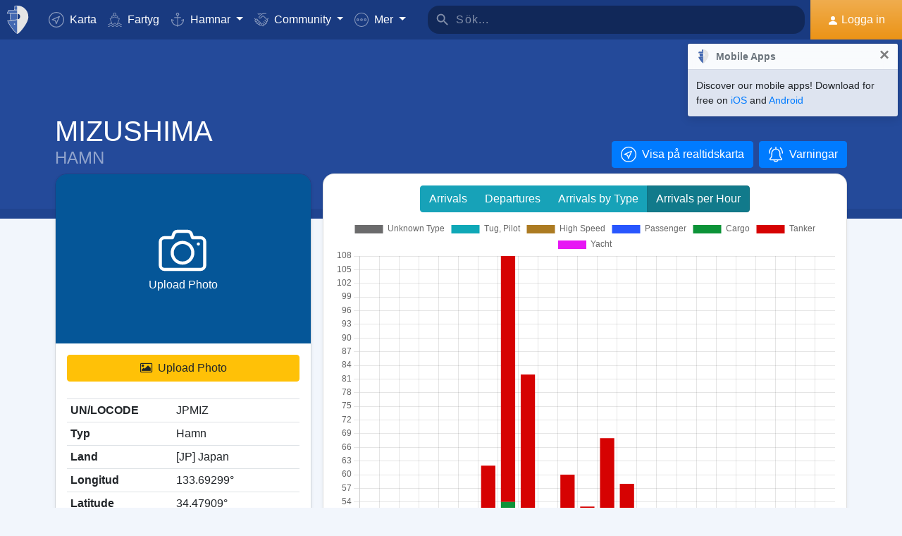

--- FILE ---
content_type: text/html; charset=UTF-8
request_url: https://www.myshiptracking.com/sv/ports/port-of-mizushima-in-jp-japan-id-4285
body_size: 22958
content:
<!doctype html>
<!--[if lt IE 7 ]> <html class="ie6"> <![endif]-->
<!--[if IE 7 ]>    <html class="ie7"> <![endif]-->
<!--[if IE 8 ]>    <html class="ie8"> <![endif]-->
<!--[if IE 9 ]>    <html class="ie9"> <![endif]-->
<!--[if (gt IE 9)|!(IE)]><!-->
<html lang="sv" class="">
<!--<![endif]-->

<head>
	<meta charset="utf-8">
	<meta http-equiv="X-UA-Compatible" content="IE=edge">
	<title>Hamn of MIZUSHIMA, [JP] Japan (JPMIZ). Arrivals / Departures / Estimated Arrivals</title>
	<meta property="og:title" content="Hamn of MIZUSHIMA, [JP] Japan (JPMIZ). Arrivals / Departures / Estimated Arrivals" />
			<meta property="og:description" content="Detailed information about vessel Arrivals / Departures / Estimated Arrivals for the Hamn of MIZUSHIMA, [JP] Japan (JPMIZ). Wind Forecast and real time updates for the expected arrivals based on ais." />	<meta property="og:image" content="https://www.myshiptracking.com/welcome.png" />
	<meta property="og:url" content="//www.myshiptracking.com" />
	<meta property="og:locale" content="en_US" />
	<meta property="og:locale:alternate" content="el_GR" />
	<meta property="og:site_name" content="myShipTracking" />
			<meta name="description" content="Detailed information about vessel Arrivals / Departures / Estimated Arrivals for the Hamn of MIZUSHIMA, [JP] Japan (JPMIZ). Wind Forecast and real time updates for the expected arrivals based on ais." />	<meta name="google" content="notranslate" />
			<meta name="viewport" content="width=device-width,minimum-scale=1,maximum-scale=5">
		<link rel="publisher" href="https://plus.google.com/113868301793616486670" />
	<link rel="search" type="application/opensearchdescription+xml" href="/opensearch.xml" title="Vessel search" />

	<link rel="icon" type="image/png" href="/icons-app/favicon-16x16.png" sizes="16x16">
	<link rel="icon" type="image/png" href="/icons-app/favicon-32x32.png" sizes="32x32">
	<link rel="icon" type="image/png" href="/icons-app/android-192x192.png" sizes="192x192">
	<link rel="apple-touch-icon" href="/icons-app/apple-touch-icon-180x180.png" sizes="180x180">
	<meta name="msapplication-config" content="/icons-app/browserconfig.xml">
		<meta name="application-name" content="MyShipTracking" />
	<meta name="theme-color" content="#193a80" />
	<meta name="msapplication-TileColor" content="#FFFFFF" />
	<meta name="msapplication-TileImage" content="/mstile-144x144.png" />
	<meta name="msapplication-square70x70logo" content="/mstile-70x70.png" />
	<meta name="msapplication-square150x150logo" content="/mstile-150x150.png" />
	<meta name="msapplication-wide310x150logo" content="/mstile-310x150.png" />
	<meta name="msapplication-square310x310logo" content="/mstile-310x310.png" />
	<meta name="google-site-verification" content="uPFxJAXm9suZezKN33sxTiUhIbtsTjCbRYhC8gCnkVA" />
	<meta name="apple-itunes-app" content="app-id=1403038386">
	<meta name="apple-touch-fullscreen" content="yes">
	<meta name="apple-mobile-web-app-title" content="MyShipTracking" />
	<meta name="application-name" content="MyShipTracking" />
	<meta name="apple-mobile-web-app-capable" content="yes">
	<meta name="apple-mobile-web-app-status-bar-style" content="black-translucent">
	<meta name="apple-mobile-web-app-status-bar" content="#fff">
	<meta name="ahrefs-site-verification" content="c7d60bb34ee66560ffcec26cfe4f498d66d26bb4475aee443c7ec5182e02023a">
	<meta name="google-signin-client_id" content="997120965929-9nd7pg9fdvhm95epbvau4kflgjgvhmq1.apps.googleusercontent.com">
	<script>
		var statsTrack = "";
		var adblock_enabled = false;
	</script>
	

		<script async src="https://pagead2.googlesyndication.com/pagead/js/adsbygoogle.js" onerror="adblock_enabled=true;"></script>
		<script src="https://apis.google.com/js/platform.js" async defer></script>
		<link rel="canonical" href="https://www.myshiptracking.com/sv/ports/port-of-mizushima-in-jp-japan-id-4285" />
	<link rel="alternate" href="https://www.myshiptracking.com/ports/port-of-mizushima-in-jp-japan-id-4285" hreflang="en" />
				<link rel="alternate" href="https://www.myshiptracking.com/da/ports/port-of-mizushima-in-jp-japan-id-4285" hreflang="da" />
				<link rel="alternate" href="https://www.myshiptracking.com/de/ports/port-of-mizushima-in-jp-japan-id-4285" hreflang="de" />
				<link rel="alternate" href="https://www.myshiptracking.com/el/ports/port-of-mizushima-in-jp-japan-id-4285" hreflang="el" />
				<link rel="alternate" href="https://www.myshiptracking.com/fr/ports/port-of-mizushima-in-jp-japan-id-4285" hreflang="fr" />
				<link rel="alternate" href="https://www.myshiptracking.com/nl/ports/port-of-mizushima-in-jp-japan-id-4285" hreflang="nl" />
				<link rel="alternate" href="https://www.myshiptracking.com/ru/ports/port-of-mizushima-in-jp-japan-id-4285" hreflang="ru" />
				<link rel="alternate" href="https://www.myshiptracking.com/sv/ports/port-of-mizushima-in-jp-japan-id-4285" hreflang="sv" />
		<link rel="alternate" href="https://www.myshiptracking.com/ports/port-of-mizushima-in-jp-japan-id-4285" hreflang="x-default" />
	<style>
		.qc-cmp-button.qc-cmp-secondary-button {
			border-color: #eee !important;
			background-color: #eee !important;
		}
	</style>
	<script>
		setTimeout(function(){
			var adbact="0";
			if(adblock_enabled){
				adbact="1";
			}
			$.ajax({
					url: "/requests/adblk.php?blk=" + adbact,
					keepActiveIfPageChange: true,
				});
		}, 20000);
		function isRunningStandalone() {
			return navigator.standalone || (window.matchMedia('(display-mode: standalone)').matches);
		}
		var appVersion = "?id=6.44.65467";
		var logged_in = false;
		var lang = "/sv";
		var isIndex = false;		var fs_secure_p;
		var fs_secure_k;
		var datePattern = "YYYY-MM-DD";
		var map2d = false;
		var embeded = false;
		var oldIE = false;
		var adS = true;
		var IE9 = false;
					var is_mob = false;
			var history_normal = true;
				var histObj = [];

		if ('serviceWorker' in navigator) {
			navigator.serviceWorker.register('/sw.js?id=6.44.65467')
				.then(function() {
					console.log('Service Worker Registered');
				});
		}

		function fspdata(data) {
			products = data["groups"][0]["items"];
			subscriptions = [];

			products.forEach(function(item) {
				if (('subscription' in item)) {
					subscriptions.push(item);
				}

			});
		}

		var captchaReady = false;
		var captchaCallback = function() {
			captchaReady = true;
		};
		var isMob = false;

		function isTouchDevice() {
			return 'ontouchstart' in document.documentElement;
		}

		if (isTouchDevice()) {
			isMob = true;
		}

		function clear_page() {

		}

		// if (window.self !== window.top) {
		// alert("Welcome");
		// }

		max_history_days = 10;
		allow_info = true;
		map_sel = false;
		demo = false;
		dateyear = 2026;
		plan_ads = 1;
		

		var lang_files = Object.create(null);
		lang_files['login_inform'] = "Du måste logga in först. Skapa ett konto GRATIS";
		lang_files['login_inform2'] = "Du måste vara inloggad för att använda denna funktion. Skapa ett GRATIS konto";
		lang_files['ok'] = "OK";
		lang_files['in_2_30_min'] = "Om 2 timmar och 30 minuter";
		lang_files['in_2_30_min1'] = "Om 2 timmar och 30 minuter";
		lang_files['in_30_min'] = "On 30 minuter";
		lang_files['nm'] = "nm";
		lang_files['knots'] = "Knop";
		lang_files['provide_all'] = "Du måste ange alla obligatoriska uppgifter. Var vänlig försök igen";
		lang_files['provide_pass'] = "Du måste ange ditt nuvarande lösenord";
		lang_files['register_error1'] = "Användarnamnet får bara innehålla siffror, bokstäver och understreck. Var vänlig försök igen. ";
		lang_files['register_error2'] = "Lösenordet måste vara minst 6 tecken långt. Var vänlig försök igen";
		lang_files['register_error3'] = "Lösenordet måste innehålla minst en siffra, en lite bokstav och en stor bokstav. Var vänlig försök igen";
		lang_files['register_error4'] = "Dina lösenord stämmer inte överens. Var vänlig försök igen ";
		lang_files['register_error5'] = "Dina e-postuppgifter stämmer inte överens. Var vänlig försök igen";
		lang_files['loading'] = "Laddar";
		lang_files['m'] = "m";
		lang_files['no_records'] = "Inga uppgifter hittade";
		lang_files['pt0'] = "Hamn";
		lang_files['pt1'] = "Marina";
		lang_files['pt2'] = "Ankarplats";
		lang_files['pt3'] = "Kanal";
		lang_files['pt4'] = "Bukt";
		lang_files['pa0'] = "Rapporterad av AIS";
		lang_files['pa1'] = "Detta är <b>INTE</b> en planerad ankomst. Beräkningen var baserad på historisk data ";
		lang_files['no_route'] = "Ingen ruttdata för detta fartyg";
		lang_files['rclick_close'] = "Högerklicka för att stänga";
		lang_files['arrivals'] = "Ankomster";
		lang_files['departures'] = "Avgångar";
		lang_files['changed_from'] = "Ändrad från %FROM% till %ON%";
		lang_files['pos_not_av'] = "Positionsdata är ej möjlig för detta fartyg ";
		lang_files['knots'] = "Knop";
		lang_files['old_pos'] = "GAMMAL POSITION";
		lang_files['show_v_info'] = "Visa uppskattade hamnanlöp";
		lang_files['show_p_info'] = "Visa positionsinformation";
		lang_files['speed'] = "Fart";
		lang_files['type'] = "Typ";
		lang_files['size'] = "Storlek";
		lang_files['destination'] = "Destination";
		lang_files['data_rec'] = "Data mottagen";
		lang_files['pos'] = "Position";
		lang_files['course'] = "Kurs";
		lang_files['status'] = "Status";
		lang_files['station'] = "Station";
		lang_files['pos_rec'] = "Position mottagen";
		lang_files['type'] = "Typ";
		lang_files['size'] = "Storlek";
		lang_files['flag'] = "Flagga";
		lang_files['draught'] = "Djupgående";
		lang_files['lng'] = "Lng";
		lang_files['lat'] = "Lat";
		lang_files['vessel_0'] = "Oidentifierat";
		lang_files['vessel_3'] = "Bogserbåt, SAR, Lotsbåt";
		lang_files['vessel_4'] = "Högfartsfartyg";
		lang_files['vessel_6'] = "Passagerarfartyg";
		lang_files['vessel_7'] = "Lastfartyg";
		lang_files['vessel_8'] = "Tankfartyg";
		lang_files['vessel_9'] = "Fritidsbåt, Annat";
		lang_files['vessel_10'] = "Fiskebåt";
		lang_files['vessel_11'] = "Basstation";
		lang_files['vessel_12'] = "Flygplan/Helikopter";
		lang_files['vessel_13'] = "Navigationshjälpmedel";
		lang_files['register_1_2'] = "1/2 steg klart";
		lang_files['register_activate_info'] = "Var vänlig och aktivera ditt konto genom att följa länken som skickats till din e-post. Länken är giltig i 24 timmar";
		lang_files['cancel'] = "Cancel";
	</script>

	<script type="text/javascript">
		var switchTo5x = true;
	</script>
	<link rel="manifest" href="/manifest.json">
	<link rel="preload" href="/scripts/base1.css?id=6.44.65467" as="style" onload="this.onload=null;this.rel='stylesheet'">
	<noscript><link rel="stylesheet" href="/scripts/base1.css?id=6.44.65467"></noscript>
</head>

<body id="body" class="normal_page theme-dark1  no_footer" data-root="https://webapiv2.navionics.com/dist/webapi/images" style="background-color:#f9f9f9;background-color:#f2f6fc;">
	<div id="fullbody" class="tooltip-gen" onclick="$(body).toggleClass('hide_headers');" title="Show headers"></div>
	<img width="6058" height="6058" alt="img" style="position: absolute; top: 0; left: 0; width: 99vw; height: 99vh; pointer-events: none; max-width: 99vw; max-height: 99vh;"  src="[data-uri]">
	<div id="wrapadBanner">
		<div class="adBanner"></div>
	</div>
	<style>
		#introval {
			display: none;
			transition-property: all;
			transform: translateX(0px);
			background: #f2f6fc;
		}

		#introval .loadinglogo {
			width: 20%;
			max-width: 70px;
		}

		.loadshow {
			display: flex !important;
			z-index: 999;
		}

		.loadinglogo {
			-webkit-animation: load-anim 1s infinite;
			animation: load-anim 1s infinite;
		}

		@-webkit-keyframes load-anim {
			0% {
				-webkit-transform: rotateY(0deg) scale(1);
			}

			100% {
				-webkit-transform: rotateY(360deg) scale(1);
			}
		}

		@keyframes load-anim {
			0% {
				transform: rotateY(0deg) scale(1);
			}

			100% {
				transform: rotateY(360deg) scale(1);
			}
		}

		#movetoside {
			position: absolute;
			overflow: hidden;
			width: 1px;
			height: 1px;
			top: -1px;
		}
	</style>
	<div id="introval" style="align-items: center;justify-content: center;left: 0;top: 0;right: 0;bottom: 0;position: fixed;" class="loadshow">
		<div style="width: 20%;max-width: 70px;" class="loadinglogo">
			<svg xmlns="http://www.w3.org/2000/svg" viewBox="0 0 100.98 132.84">
				<defs>
					<style>
						.cls-1 {
							fill: #fff;
						}

						.cls-2 {
							fill: #e0e3e6;
						}

						.cls-3 {
							fill: #fff;
						}
					</style>
				</defs>
				<g id="Layer_2" data-name="Layer 2">
					<g id="Layer_1-2" data-name="Layer 1">
						<path class="cls-1" d="M100.8,51.18A51.28,51.28,0,0,0,51,.06l-.89,0V0l-.58,0-.58,0V0L48,.06A51.46,51.46,0,0,0,37.38,1.49l-1.44.35-.08,1.48L35,19l-.05.94h-26l-.6.81A51,51,0,0,0,.88,35L0,37.65H13.46l.07,1L15.68,68.9l.06.91c-3.66.24-7.42.42-11.24.52l-2.92.08,1.13,2.7c10.33,24.63,35.34,54.61,44.56,58.74l2.23,1,.58-.26,1.65-.74C58.07,129,71.07,114.76,82,98.7,89.82,87.17,102.65,65.7,100.8,51.18Zm-38.56.15A12.65,12.65,0,0,1,50.75,64V38.67A12.65,12.65,0,0,1,62.24,51.33Z" />
						<path class="cls-2" d="M4.56,72.32C14.78,96.67,39.48,126.16,48.09,130V67.07C38.32,70,21.22,71.88,4.56,72.32Z" />
						<path class="cls-2" d="M10,21.93A49.11,49.11,0,0,0,2.78,35.65H48.09V21.93Z" />
						<path class="cls-2" d="M17.67,68.76c12-.86,23.08-2.45,30.29-4.57l.13,0V38.49H15.52Z" />
						<path class="cls-2" d="M37,19.1h11.1v-17A49.32,49.32,0,0,0,37.85,3.44Z" />
						<ellipse class="cls-3" cx="35.77" cy="86.74" rx="2.78" ry="2.33" />
					</g>
				</g>
			</svg>
		</div>
	</div>


	<div id="sound"></div>
	<div id="no-internet" class="alert-warning d-none">No Internet</div>
	<div id="myst-nav-bg" class="navbar-expand-lg navbar-dark top_blue"></div>
	<div id="myst-nav-subpage" class="d-flex justify-content-center align-items-stretch navbar-expand-lg navbar-dark top_blue">
		<a class="d-flex justify-content-center align-items-center px-2" href="#" onclick="histGoBack();">
			<div class="d-flex justify-content-center align-items-center px-2"><svg version="1.1" width="25" height="25" xmlns="http://www.w3.org/2000/svg" xmlns:xlink="http://www.w3.org/1999/xlink" x="0px" y="0px" viewBox="0 0 492 492" style="enable-background:new 0 0 492 492;" xml:space="preserve">
					<g>
						<g>
							<path d="M198.608,246.104L382.664,62.04c5.068-5.056,7.856-11.816,7.856-19.024c0-7.212-2.788-13.968-7.856-19.032l-16.128-16.12 C361.476,2.792,354.712,0,347.504,0s-13.964,2.792-19.028,7.864L109.328,227.008c-5.084,5.08-7.868,11.868-7.848,19.084 c-0.02,7.248,2.76,14.028,7.848,19.112l218.944,218.932c5.064,5.072,11.82,7.864,19.032,7.864c7.208,0,13.964-2.792,19.032-7.864 l16.124-16.12c10.492-10.492,10.492-27.572,0-38.06L198.608,246.104z" />
						</g>
					</g>
				</svg></div>
		</a>
		<div class="d-flex position-relative justify-content-center align-items-center flex-grow-1">
			<div id="myst-nav-subpage-txtGhost" class="txtGhost">MyShipTracking</div>
			<div class="txt position-absolute"></div>
		</div>
		<a class="d-flex justify-content-center align-items-center px-2" href="/sv/">
			<div class="d-flex justify-content-center align-items-center px-2"><svg version="1.1" width="25" height="25" xmlns="http://www.w3.org/2000/svg" xmlns:xlink="http://www.w3.org/1999/xlink" x="0px" y="0px" viewBox="0 0 512 512" style="enable-background:new 0 0 512 512;" xml:space="preserve">
					<g>
						<g>
							<path d="M256,0C115.39,0,0,115.39,0,256s115.39,256,256,256s256-115.39,256-256S396.61,0,256,0z M383.28,340.858l-42.422,42.422 L256,298.422l-84.858,84.858l-42.422-42.422L213.578,256l-84.858-84.858l42.422-42.422L256,213.578l84.858-84.858l42.422,42.422 L298.422,256L383.28,340.858z" />
						</g>
					</g>
				</svg></div>
		</a>
	</div>
	<nav id="myst-nav" class="navbar navbar-expand-lg mainnavbar navbar-dark top_blue">
		<div id="main-requests-loader">
			<div class="progress">
				<div class="progress-bar bg-danger progress-bar-striped progress-bar-animated" role="progressbar" aria-valuenow="100" aria-valuemin="0" aria-valuemax="100" style="width: 100%"></div>
			</div>
		</div>
		<a class="navbar-brand" href="/sv/">
			<img src="/misc/myst-logo.svg" onclick="resetAnimation(this);" alt="myshiptracking-logo" width="40" height="40" alt="">
		</a>
		<button class="navbar-toggler" type="button" data-toggle="collapse" data-target="#myst-dropdown" aria-controls="myst-dropdown" aria-expanded="false" aria-label="Toggle navigation">
			<span class="navbar-toggler-icon"></span>
		</button>
		<div class="collapse navbar-collapse main-navbar-collapse nav-items navbar-menu" id="myst-dropdown">
			<ul class="navbar-nav">
				<li class="nav-item">
					<a class="nav-link d-flex align-items-center" href="/sv/" data-toggle="collapse" data-target=".main-navbar-collapse.show">
						<div class="icon-myst icon-map mr-2"></div> Karta					</a>
				</li>
				<li class="nav-item">
					<a class="nav-link" href="/sv/vessels" data-toggle="collapse" data-target=".main-navbar-collapse.show"><span class="d-lg-none d-xl-inline"><svg version="1.1" xmlns="http://www.w3.org/2000/svg" xmlns:xlink="http://www.w3.org/1999/xlink" x="0px" y="0px" viewBox="0 0 501.338 501.338" style="enable-background:new 0 0 501.338 501.338;" xml:space="preserve">
								<g>
									<g>
										<g>
											<path d="M9.101,416.875c15.012,13.058,37.351,13.058,52.363,0l33.216-28.139c7.067-6.277,17.712-6.277,24.779,0L146.04,411.2 c1.123,1.727,2.729,3.085,4.619,3.904l2.048,1.728c15.014,13.042,37.338,13.042,52.352,0l33.237-28.149 c7.067-6.277,17.712-6.277,24.779,0l33.216,28.139c15.014,13.053,37.349,13.053,52.363,0l33.216-28.085 c7.065-6.271,17.703-6.271,24.768,0l33.237,28.149c15.016,13.048,37.347,13.048,52.363,0c4.495-3.809,5.051-10.54,1.243-15.035 c-3.809-4.495-10.54-5.051-15.035-1.243c-7.063,6.287-17.715,6.287-24.779,0l-33.237-28.149 c-15.01-13.051-37.342-13.051-52.352,0l-11.637,9.856l64.171-164.523c2.141-5.487-0.572-11.672-6.059-13.813l-57.269-22.4 c0-0.096,0.053-0.171,0.053-0.277v-53.333c0-4.659-3.023-8.778-7.467-10.176l-56.533-17.824V26.069 c0-12.597-12.608-26.069-48-26.069c-35.392,0-48,13.472-48,26.069v73.899l-56.533,17.899c-4.444,1.398-7.467,5.517-7.467,10.176 v53.333c0,0.096,0,0.181,0.053,0.277l-57.269,22.4c-5.487,2.142-8.2,8.326-6.059,13.813l59.243,151.872 c-14.899-10.179-34.788-9.031-48.416,2.795l-33.216,28.064c-7.065,6.282-17.714,6.282-24.779,0 c-4.495-3.809-11.226-3.252-15.035,1.243C4.05,406.335,4.606,413.066,9.101,416.875z M218.669,26.997 c2.059-2.005,10.667-5.664,26.667-5.664s24.608,3.659,26.667,5.664v66.24l-23.467-7.371c-2.084-0.65-4.316-0.65-6.4,0 l-23.467,7.403V26.997z M154.669,135.797l90.667-28.597l90.667,28.629v37.504l-86.784-33.899c-2.497-0.97-5.268-0.97-7.765,0 l-86.784,33.899V135.797z M93.826,219.979l151.509-59.211l151.52,59.179l-70.795,181.515c-0.368,1.061-0.563,2.174-0.576,3.296 c-5.506,1.015-11.175-0.514-15.424-4.16l-33.216-28.139c-15.014-13.053-37.349-13.053-52.363,0l-33.237,28.149 c-7.069,6.272-17.71,6.272-24.779,0l-3.307-2.795L93.826,219.979z"></path>
											<path d="M478.445,475.275v-0.011c-7.063,6.287-17.715,6.287-24.779,0l-33.237-28.149c-15.01-13.051-37.342-13.051-52.352,0 l-33.227,28.149c-7.065,6.282-17.714,6.282-24.779,0l-33.216-28.139c-15.014-13.053-37.349-13.053-52.363,0l-33.237,28.149 c-7.069,6.272-17.71,6.272-24.779,0l-33.237-28.149c-15.012-13.058-37.351-13.058-52.363,0l-33.205,28.139 c-7.065,6.282-17.714,6.282-24.779,0c-4.495-3.809-11.226-3.252-15.035,1.243s-3.252,11.226,1.243,15.035 c15.012,13.058,37.351,13.058,52.363,0l33.216-28.139c7.067-6.277,17.712-6.277,24.779,0l33.248,28.149 c15.014,13.042,37.338,13.042,52.352,0l33.237-28.149c7.067-6.277,17.712-6.277,24.779,0l33.216,28.139 c15.014,13.053,37.349,13.053,52.363,0l33.216-28.139c7.065-6.271,17.703-6.271,24.768,0l33.237,28.149 c15.016,13.048,37.347,13.048,52.363,0c4.495-3.809,5.051-10.54,1.243-15.035C489.671,472.022,482.94,471.466,478.445,475.275z"></path>
										</g>
									</g>
								</g>
							</svg></span> Fartyg</a>
				</li>
				<li class="nav-item dropdown dropdown-main " data-toggle="collapse" data-target=".main-navbar-collapse.show">
					<a class="nav-link dropdown-toggle" href="#" id="navbarPorts" role="button" data-toggle="dropdown" aria-haspopup="true" aria-expanded="false">
						<span class="d-lg-none d-xl-inline"><svg version="1.1" xmlns="http://www.w3.org/2000/svg" xmlns:xlink="http://www.w3.org/1999/xlink" x="0px" y="0px" viewBox="0 0 486.213 486.213" style="enable-background:new 0 0 486.213 486.213;" xml:space="preserve">
								<path d="M366,255.766l11.438,27.734l54.764-22.586c-10.409,86.801-79.1,156.472-167.876,166.306l-5.232,0.58l-0.987,0.987V181.201 h100.953v-30H258.107v-42.644c23.236-6.557,40.32-27.932,40.32-53.237c0-30.504-24.816-55.32-55.32-55.32s-55.32,24.817-55.32,55.32 c0,25.305,17.085,46.68,40.32,53.237v42.644H127.154v30h100.953v247.586l-0.987-0.987l-5.232-0.58 C133.11,417.386,64.42,347.715,54.01,260.914l54.764,22.586l11.438-27.734l-97.572-40.24v22.412 c0,54.604,20.115,106.996,56.638,147.525c35.047,38.89,82.458,63.942,133.999,70.923l29.829,29.828l29.829-29.828 c51.541-6.981,98.952-32.033,133.999-70.923c36.523-40.529,56.638-92.921,56.638-147.525v-22.412L366,255.766z M217.786,55.32 c0-13.962,11.359-25.32,25.32-25.32s25.32,11.359,25.32,25.32s-11.359,25.32-25.32,25.32S217.786,69.282,217.786,55.32z" />
							</svg></span> Hamnar					</a>
					<div class="dropdown-menu" aria-labelledby="navbarPorts">
						<a class="dropdown-item py-2 py-sm-1" href="/sv/ports">Hamnar</a>
						<a class="dropdown-item py-2 py-sm-1" href="/sv/ports-arrivals-departures/">Hamnanlöp</a>
						<a class="dropdown-item py-2 py-sm-1 ajax-black" href="/sv/contribute/add-new-port">Lägg till ny hamn</a>
					</div>
				</li>
				<li class="nav-item dropdown dropdown-main" data-toggle="collapse" data-target=".main-navbar-collapse.show">
					<a class="nav-link dropdown-toggle" href="#" id="navbarContribute" role="button" data-toggle="dropdown" aria-haspopup="true" aria-expanded="false">
						<span class="d-lg-none d-xl-inline"><svg version="1.1" xmlns="http://www.w3.org/2000/svg" xmlns:xlink="http://www.w3.org/1999/xlink" x="0px" y="0px" viewBox="0 0 512.03 512.03" style="enable-background:new 0 0 512.03 512.03;" xml:space="preserve">
								<g>
									<g>
										<path d="M508.429,197.774c-4.96-5.191-13.189-5.379-18.38-0.419c-0.143,0.136-0.282,0.276-0.419,0.419l-0.03,0.02l-32.7,32.7 l-101-101c-13.32-13.32-27.55-20.08-42.31-20.12h-0.1c-15.39,0-30.57,7.37-45.11,21.91l-51.59,51.61 c-4.015,4.043-9.482,6.308-15.18,6.29c-11.874-0.003-21.497-9.631-21.494-21.506c0.002-5.694,2.262-11.155,6.284-15.184 l79.25-79.25c17.966-18.064,42.413-28.19,67.89-28.12h89.9c7.18,0,13-5.82,13-13s-5.82-13-13-13h-89.9 c-27.488-0.077-54.185,9.201-75.7,26.31c-13.61-12.09-28.86-19-44.41-19.89c-17.21-1-33.7,5.41-46.43,18.15l-4.21,4.23l-25-25 c-5.078-5.081-13.314-5.083-18.395-0.005c-5.081,5.078-5.083,13.314-0.005,18.395l34.19,34.19c5.076,5.074,13.304,5.074,18.38,0 l13.43-13.43c7.51-7.51,16.66-11.18,26.48-10.58c9,0.55,18.25,4.62,26.94,11.84l-70.79,70.78 c-18.54,18.56-18.524,48.635,0.035,67.175c8.903,8.893,20.971,13.891,33.555,13.895c12.599,0.037,24.689-4.972,33.57-13.91 l51.61-51.59c18.42-18.41,33.6-19,50.76-1.79l121.6,121.61c8.378,8.409,8.378,22.011,0,30.42c-4.017,4.038-9.484,6.3-15.18,6.28 c-5.719,0.062-11.225-2.167-15.29-6.19l-42.37-42c-5.213-4.937-13.441-4.714-18.378,0.499c-4.782,5.049-4.744,12.969,0.088,17.971 l64.92,64.29c8.378,8.409,8.378,22.011,0,30.42c-8.391,8.385-21.989,8.385-30.38,0l-0.09-0.09l-3.68-3.53 c-0.553-0.613-1.123-1.217-1.71-1.81l-0.12-0.12l-28.7-28l-22-21.53c-5.026-5.127-13.257-5.209-18.384-0.183 c-5.127,5.026-5.209,13.257-0.183,18.384c0.123,0.126,0.249,0.249,0.377,0.369l3.15,3.09c0.26,0.3,0.52,0.59,0.81,0.87 l17.93,17.48l29.72,29.11c7.741,8.989,6.73,22.552-2.259,30.293c-8.485,7.307-21.159,6.87-29.121-1.003 c-0.25-0.25-0.52-0.49-0.79-0.72c-0.47-0.51-0.95-1-1.44-1.52l-34.71-34.72c-5.095-5.078-13.342-5.065-18.42,0.03 s-5.065,13.342,0.03,18.42l34.71,34.72c8.284,8.284,8.284,21.716,0,30c-8.284,8.284-21.716,8.284-30,0l-29-29 c9.44-24.429-2.711-51.885-27.14-61.325c-5.113-1.976-10.53-3.05-16.01-3.175c0.11-1.32,0.18-2.65,0.18-4 c0.022-26.184-21.186-47.428-47.37-47.45c-0.477,0-0.954,0.006-1.43,0.02c0-0.45,0-0.9,0-1.35 c0.027-26.184-21.177-47.432-47.36-47.459c-0.47-0.001-0.94,0.006-1.409,0.019c0-0.44,0-0.88,0-1.32 c-0.031-26.228-21.319-47.464-47.547-47.433c-11.755,0.014-23.086,4.387-31.803,12.273l-26.81-26.77 c-5.191-4.96-13.42-4.772-18.38,0.419c-4.801,5.025-4.801,12.936,0,17.961l26.72,26.72l-7.62,7.62 c-18.538,18.538-18.538,48.595,0.001,67.133c6.787,6.787,15.472,11.357,24.909,13.107c-7.904,24.997,5.953,51.669,30.95,59.572 c9.316,2.946,19.314,2.945,28.63-0.002c4.158,22.495,23.784,38.815,46.66,38.8c3.893,0.002,7.772-0.472,11.55-1.41 c3.46,23.253,23.431,40.463,46.94,40.45c12.602,0.034,24.694-4.975,33.58-13.91l7.26-7.28l26.12,26.13 c18.4,18.434,48.26,18.463,66.694,0.063c8.644-8.628,13.604-20.272,13.836-32.483c1.21,0.09,2.42,0.15,3.63,0.15 c24.808,0.045,45.45-19.053,47.33-43.79c2.295,0.333,4.611,0.5,6.93,0.5c26.228-0.004,47.487-21.27,47.482-47.498 c-0.001-9.16-2.652-18.124-7.632-25.812c25.146-7.551,39.41-34.058,31.858-59.204c-2.254-7.505-6.327-14.336-11.858-19.886 l-2.26-2.26l32.7-32.7C513.202,211.194,513.389,202.965,508.429,197.774z M40.872,305.054c-8.199-8.428-8.101-21.881,0.219-30.19 l24.37-24.37c8.305-8.479,21.911-8.621,30.39-0.316c8.479,8.305,8.621,21.911,0.316,30.39c-0.098,0.1-0.196,0.199-0.296,0.296 l-7.42,7.43l-17.19,17.18C62.753,313.75,49.148,313.561,40.872,305.054z M120.251,354.014l-0.23,0.24l-12,12 c-8.393,8.338-21.943,8.333-30.33-0.01c-8.371-8.405-8.371-21.995,0-30.4l11.75-11.74l0.47-0.45l17.68-17.7l6.7-6.69 c8.562-8.219,22.166-7.941,30.385,0.621c7.981,8.314,7.983,21.443,0.005,29.759l-0.94,0.94L120.251,354.014z M178.791,393.014 l-0.31,0.33l-9.4,9.41c-4.016,4.073-9.5,6.361-15.22,6.35v0c-11.869,0-21.49-9.622-21.49-21.49c0-5.638,2.216-11.05,6.17-15.07 l24.47-24.53c8.213-8.568,21.817-8.855,30.385-0.641c8.568,8.213,8.855,21.817,0.641,30.385c-0.204,0.213-0.413,0.422-0.626,0.626 l-2.42,2.42l-0.2,0.21L178.791,393.014z M239.541,429.794v0.04l-12,12c-4.021,4.039-9.491,6.3-15.19,6.28 c-11.869,0-21.49-9.621-21.49-21.49c0-5.624,2.204-11.023,6.14-15.04l12.24-12.26c8.585-8.195,22.188-7.88,30.383,0.705 C247.584,408.367,247.547,421.501,239.541,429.794z" />
									</g>
								</g>
							</svg></span> Community
					</a>
					<div class="dropdown-menu" aria-labelledby="navbarContribute">
						<a class="dropdown-item py-2 py-sm-1" href="/sv/pricing/contributors">Plans</a>
						<a class="dropdown-item py-2 py-sm-1 ajax-black" href="/sv/contribute/add-new-port">Lägg till ny hamn</a>
						<a class="dropdown-item py-2 py-sm-1" href="/sv/help-center/contributors/add-your-station">Lägg till station</a>
						<a class="dropdown-item py-2 py-sm-1" href="/sv/contact-us">Rapportera fel</a>
						<a class="dropdown-item py-2 py-sm-1" href="/sv/contact-us">Förslag</a>
					</div>
				</li>
				<li class="nav-item dropdown dropdown-main" data-toggle="collapse" data-target=".main-navbar-collapse.show">
					<a class="nav-link dropdown-toggle" href="#" id="navbarMore" role="button" data-toggle="dropdown" aria-haspopup="true" aria-expanded="false">
						<svg version="1.1" xmlns="http://www.w3.org/2000/svg" xmlns:xlink="http://www.w3.org/1999/xlink" x="0px" y="0px" viewBox="0 0 76 76" style="enable-background:new 0 0 76 76;" xml:space="preserve">
							<g>
								<path id="More_Details__x28_3_x29_" d="M38,0C17,0,0,17,0,38s17,38,38,38s38-17,38-38S59,0,38,0z M38,72C19.2,72,4,56.8,4,38 S19.2,4,38,4s34,15.2,34,34S56.8,72,38,72z M38,31c-3.9,0-7,3.1-7,7s3.1,7,7,7s7-3.1,7-7S41.9,31,38,31z M38,41c-1.7,0-3-1.4-3-3 c0-1.7,1.3-3,3-3s3,1.3,3,3C41,39.6,39.7,41,38,41z M58,31c-3.9,0-7,3.1-7,7s3.1,7,7,7s7-3.1,7-7S61.9,31,58,31z M58,41 c-1.7,0-3-1.4-3-3c0-1.7,1.3-3,3-3s3,1.3,3,3C61,39.6,59.7,41,58,41z M18,31c-3.9,0-7,3.1-7,7s3.1,7,7,7s7-3.1,7-7S21.9,31,18,31z M18,41c-1.7,0-3-1.4-3-3c0-1.7,1.3-3,3-3s3,1.3,3,3C21,39.6,19.7,41,18,41z" />
							</g>
						</svg> <span class="d-lg-none d-xl-inline">Mer</span>
					</a>
					<div class="dropdown-menu mb-1 mb-md-0" aria-labelledby="navbarMore">
						<a class="dropdown-item d-none" href="/sv/services/pricing-plans">Pricing</a>
						<a class="dropdown-item" href="https://api.myshiptracking.com">API for AIS Data Services</a>
						<a class="dropdown-item d-none" href="/sv/services/credits">Credits</a>
						<a class="dropdown-item py-2 py-sm-1" href="https://itunes.apple.com/us/app/myshiptracking/id1403038386">iOS App</a>
						<a class="dropdown-item py-2 py-sm-1" href="https://play.google.com/store/apps/details?id=com.nativity.myshiptracking">Android App</a>
						<a class="dropdown-item py-2 py-sm-1" href="/sv/help-center/contributors/add-your-station">Dela AIS-data med oss</a>
						<a class="dropdown-item py-2 py-sm-1" href="/sv/more/embed-our-map">Bädda in karta</a>
						<a class="dropdown-item py-2 py-sm-1" href="/sv/help-center/intro">Hjälpcenter</a>
						<a class="dropdown-item py-2 py-sm-1" href="/sv/contact-us">Kontakta oss</a>
					</div>
				</li>
			</ul>
							<button type="button" onclick="open_login_window();" class="btn btn-warning btn-block profile-out-mob fullwidth" data-toggle="collapse" data-target=".main-navbar-collapse.show">Logga in</button>
					</div>
		<div id="topsearchbar" class="topsearchbar navbar-nav ml-md-auto">
			<div class="topsearchbar-inner">
				<div class="search-icon"><svg viewBox="0 0 24 24" height="100%" width="100%">
						<path d="M15.5 14h-.79l-.28-.27C15.41 12.59 16 11.11 16 9.5 16 5.91 13.09 3 9.5 3S3 5.91 3 9.5 5.91 16 9.5 16c1.61 0 3.09-.59 4.23-1.57l.27.28v.79l5 4.99L20.49 19l-4.99-5zm-6 0C7.01 14 5 11.99 5 9.5S7.01 5 9.5 5 14 7.01 14 9.5 11.99 14 9.5 14z"></path>
					</svg></div>
				<div class="search-bar-input-outer">
					<input type="text" id="searchinp" name="searchinp" autocomplete="off" size="1" aria-label="Sök" placeholder="Sök...">
				</div><button type="button" class="close close-search px-3 no-outline" onclick="close_search();event.preventDefault();event.stopPropagation();" data-dismiss="modal" aria-label="Close">
					<div aria-hidden="true" class="close-x"></div>
				</button>
			</div>
			<div class="topsearchbar-results allowScroll">
			</div>
			<div class="topsearchbar-white"></div>
		</div>
					<div onclick="open_login_window();" class="navbar-nav profile-out">
				<ul class="navbar-nav nav-link">
					<li class="nav-item">
						<span class="d-lg-none d-xl-inline">
							<svg class="bi bi-person-fill" width="1em" height="1em" viewBox="0 0 16 16" fill="currentColor" xmlns="http://www.w3.org/2000/svg">
								<path fill-rule="evenodd" d="M3 14s-1 0-1-1 1-4 6-4 6 3 6 4-1 1-1 1H3zm5-6a3 3 0 100-6 3 3 0 000 6z" clip-rule="evenodd" />
							</svg>
						</span>
						Logga in					</li>
				</ul>
			</div>
						<div id="login_box" tabindex="-1" class="">
		</div>
	</nav>
	<script>
	window.dataLayer = window.dataLayer || [];
	function gtag(){dataLayer.push(arguments);}
	gtag('js', new Date());

	gtag('config', 'G-EC6SQ8151Q');
	</script>
	<script type="text/javascript" src="/scripts/base1.js?id=6.44.65467"></script>
		<div id="backTouch"><span>SWIPE TO GO BACK</span></div>
	<div id="content">
				<script>
			$('#introval').css("background-color", "transparent");
			$('#introval').removeClass("loadshow");
		</script>
		<div id="mobHeader"></div>
		<div id="content_wr" class="d-flex flex-grow-1 w-100 h-100">
			<div id="pageleft-side" class="sidebar shadow-sm bg-light hide d-none">
				<div class="toggle rounded-right baricon" onclick="togglePageFilters();"></div>
				<div class="content-outer">
					<div id="pageleft-side-content"></div>
				</div>
			</div>
			<div id="content_mainmap" class="noselect" style="display: none;"></div>
			<div id="content_in" style="">
				<div id="content_in_txt"><div class="pageTopBlueBG">
</div>
<div class="toMobHeader mst-hrz-bar">
	<div class="item no_redirect order-1" href="#ft-graphs">GRAPHS</div>
	<div class="item no_redirect order-0" href="#ft-info">INFO</div>
	<div class="item no_redirect order-3" href="#ft-inport">IN PORT</div>
	<div class="item no_redirect order-4" href="#ft-exp">EXPECTED</div>
	<div class="item no_redirect order-5" href="#ft-activity">ACTIVITY</div>
	<div class="item no_redirect order-6 order-lg-2" href="#ft-weather">WEATHER</div>
</div>
<div class="toMobShow mb-2"></div>
<div id="ft-info" class="container">
	<div class="row justify-content-center pt-sm-2 d-none d-sm-flex">
					<div class="myst-ad-block adsz-728" data-adv="728" data-alt="728.php"></div>
			</div>
</div>
<div class="container-fluid sticky-blue sticky-header">
	<div class="container">
		<div class="row ">
			<div class="d-flex flex-column flex-sm-row w-100 toMobHide">
				<div class="d-flex p-2 text-center text-sm-left flex-grow-1 justify-center-sm">
					<div class="txt-rmv-margin d-flex flex-column align-self-center mb-3 mt-2 text-white">
						<div class="">
							<h1 class="mb-0">MIZUSHIMA</h1>
						</div>
						<div class="">
							<h2 class="mb-0 h4 opacity-50">HAMN</h2>
						</div>
					</div>
				</div>
				<div class="d-flex align-items-end justify-content-center no-highlight p-md-2 px-2 pt-0 pb-2 toMobFooter">
					<a class="btn btn-primary d-flex align-items-center" href="/sv/?port=4285" role="button">
						<div class="icon-myst icon-map mr-lg-2"></div><span class="d-none d-lg-block">Visa på realtidskarta</span>
					</a>

					<a class="btn btn-warning ajax-black d-flex d-lg-none align-items-center ml-2 mb-0" href="/sv/photos/upload-photo?type=1&mmsi=4285" role="button">
						<div class="icon-myst icon-black icon-photo mr-lg-2"></div><span class="d-none d-lg-block">Upload Photo</span>
					</a>


					<button type="button" class="btn btn-primary d-flex align-items-center ml-2 mb-0" aria-label="Varningar" href="/sv/alerts/new-alert-2?asset=2&pid=4285" role="button" onclick="modalCloseFocus = this;create_alert( $(this).attr('href') , true);">
						<div class="icon-myst icon-bell mr-lg-2"></div><span class="d-none d-lg-block">Varningar</span>
					</button>
				</div>
			</div>
		</div>
	</div>
</div>
<div class="container">
	<div class="row overflow-hidden">
		<div class="col-xl-4 col-lg-4 pl-2 pr-2 d-flex flex-column order-0">
			<div class="card shadow-sm mb-2 mb-lg-3 d-flex flex-grow-1 overflow-hidden bg-transparent">
				<div id="asset-main-image" onclick="" class="rel profile_img noimage">
					<picture>
											</picture>
					<div id="" class="uploadimage" href="/sv/photos/upload-photo?type=1&mmsi=4285" role="button" onclick="modalCloseFocus = this;create_alert( $(this).attr('href') , true);">
						<div class="icon-photo"></div>
						<span>Upload Photo</span>
					</div>
									</div>
				<div id="vsl-info-card" class="card-body p-2 p-sm-3 d-block bg-white">
					<div class="d-none d-lg-flex align-items-center justify-content-between mb-4">
						<div class="d-inline-flex align-items-center w-100">
							<a class="btn btn-warning ajax-black flex-grow-1" href="/sv/photos/upload-photo?type=1&mmsi=4285" role="button"><i class="fa fa-image mr-1"></i> Upload Photo</a>
						</div>
					</div>
					<table class="table table-sm my-2">
						<tbody>
							<tr>
								<th>UN/LOCODE</th>
								<td>JPMIZ</td>
							</tr>
							<tr>
								<th>Typ</th>
								<td>Hamn</td>
							</tr>
							<tr>
								<th>Land</th>
								<td>[JP] Japan</td>
							</tr>
							<tr>
								<th>Longitud</th>
								<td>133.69299°</td>
							</tr>
							<tr>
								<th>Latitude</th>
								<td>34.47909°</td>
							</tr>
							<tr>
								<th>Områdesstorlek</th>
								<td>Extra stor</td>
							</tr>
							<tr>
								<th>Fartyg i hamn</th>
								<td>47</td>
							</tr>
							<tr>
								<th>Ankomster (24h)</th>
								<td>86</td>
							</tr>
							<tr>
								<th>Avgångar (24h)</th>
								<td>94</td>
							</tr>
							<tr>
								<th>Förväntade ankomster</th>
								<td>27</td>
							</tr>

							<tr>
								<th>Lokal tid</th>
								<td>2026-01-19 21:36 <small>(UTC +09:00)</small></td>
							</tr>
							<tr>
								<th>Tidszon</th>
								<td>Asia/Tokyo</td>
							</tr>
						</tbody>
					</table>
					<nav class="" aria-label="breadcrumb">
						<ol class="breadcrumb d-none d-lg-flex mb-0" itemscope itemtype="http://schema.org/BreadcrumbList">
							<li class="breadcrumb-item" itemprop="itemListElement" itemscope itemtype="http://schema.org/ListItem"><a href="/sv/" itemprop="item" rel="home"><span itemprop="name">MyShipTracking</span>
									<meta itemprop="position" content="1" />
								</a></li>
							<li class="breadcrumb-item" itemprop="itemListElement" itemscope itemtype="http://schema.org/ListItem"><a href="/sv/ports" itemprop="item"><span itemprop="name">Hamnar</span>
									<meta itemprop="position" content="2" />
								</a></li>
							<li class="breadcrumb-item active" itemprop="itemListElement" itemscope itemtype="http://schema.org/ListItem" aria-current="page">
								<span itemprop="name">MIZUSHIMA</span>
								<meta itemprop="position" content="4" />
							</li>
						</ol>
					</nav>
				</div>
			</div>
		</div>

		<div id="ft-graphs" class="col-xl-8 col-lg-8 pl-2 pr-2 d-flex flex-column order-1">
			<div class="d-flex flex-grow-1">
				<div class="card shadow-sm mb-3 w-100">
					<div class="card-body d-flex flex-column align-items-center justify-content-center p-2 p-sm-3">
						<div class="mb-2">
							<div class="btn-group">
								<button class="btn btn-info btn-sm-min create_chart" data-chart="arrivals">Arrivals</button>
								<button class="btn btn-info btn-sm-min create_chart" data-chart="departures">Departures</button>
								<button class="btn btn-info btn-sm-min create_chart" data-chart="bytype">Arrivals by Type</button>
								<button class="btn btn-info btn-sm-min create_chart active" data-chart="perhour">Arrivals per Hour</button>
							</div>
						</div>
						<div class="w-100 h-100" style="min-height:300px;">
							<canvas id="graph_arr" class="w-100 h-100 d-none"></canvas>
							<canvas id="graph_dep" class="w-100 h-100 d-none"></canvas>
							<canvas id="graph_arrtype" class="w-100 h-100 d-none"></canvas>
							<canvas id="graph_arrhour" class="w-100 h-100"></canvas>
						</div>
					</div>
				</div>
			</div>
		</div>

		<div id="ft-inport" class="col-xl-12 col-lg-12 pl-2 pr-2 d-flex order-2">
			<div class="card shadow-sm mb-3 w-100">
				<div class="card-header myst-card-header">
					<h3 class="mb-0 h5">Fartyg i hamn</h3>
				</div>
				<div class="card-body table-responsive-sm p-1 p-sm-3">
					<table class="myst-table table m-0">
						<thead class="">
							<tr>
								<th scope="col">Fartyg</th>
								<th scope="col">Anlänt</th>
								<th scope="col" class="d-none d-sm-table-cell">DWT</th>
								<th scope="col" class="d-none d-sm-table-cell">GRT</th>
								<th scope="col" class="d-none d-sm-table-cell">Built</th>
								<th scope="col" class="d-none d-sm-table-cell">Size</th>
							</tr>
						</thead>
						<tbody class="">
																	<tr>
											<td style="text-align: left;"><img style="width: 22px;padding-right: 0.5rem;" src="/icons/icon3_511.png"><span class="padding_18"><a href="/sv/vessels/taiyoumaru-mmsi-431008224-imo-">TAIYOUMARU</a> [JP]</span></td>
											<td><span class='tooltip-delay' title='
			<div class="cs-table">	<div class="table-row">
					<div class="col">LT</div>
					<div class="col">2026-01-19 <b>16:16</b></div>
				</div>
				<div class="table-row">
					<div class="col">UTC</div>
					<div class="col">2026-01-19 <b>07:16</b></div>
				</div>
			</div>
			'>2026-01-19 <b>07:16</b></span></td>
											<td class="d-none d-sm-table-cell">---</td>
											<td class="d-none d-sm-table-cell">---</td>
											<td class="d-none d-sm-table-cell">---</td>
											<td class="d-none d-sm-table-cell">18 m</td>
										</tr>
																	<tr>
											<td style="text-align: left;"><img style="width: 22px;padding-right: 0.5rem;" src="/icons/icon7_511.png"><span class="padding_18"><a href="/sv/vessels/naniwa2-mmsi-431001152-imo-">NANIWA2</a> [JP]</span></td>
											<td><span class='tooltip-delay' title='
			<div class="cs-table">	<div class="table-row">
					<div class="col">LT</div>
					<div class="col">2026-01-19 <b>16:44</b></div>
				</div>
				<div class="table-row">
					<div class="col">UTC</div>
					<div class="col">2026-01-19 <b>07:44</b></div>
				</div>
			</div>
			'>2026-01-19 <b>07:44</b></span></td>
											<td class="d-none d-sm-table-cell">---</td>
											<td class="d-none d-sm-table-cell">---</td>
											<td class="d-none d-sm-table-cell">---</td>
											<td class="d-none d-sm-table-cell">58 m</td>
										</tr>
																	<tr>
											<td style="text-align: left;"><img style="width: 22px;padding-right: 0.5rem;" src="/icons/icon7_511.png"><span class="padding_18"><a href="/sv/vessels/houeimaru-no18-mmsi-431300621-imo-">HOUEIMARU NO.18</a> [JP]</span></td>
											<td><span class='tooltip-delay' title='
			<div class="cs-table">	<div class="table-row">
					<div class="col">LT</div>
					<div class="col">2026-01-19 <b>09:46</b></div>
				</div>
				<div class="table-row">
					<div class="col">UTC</div>
					<div class="col">2026-01-19 <b>00:46</b></div>
				</div>
			</div>
			'>2026-01-19 <b>00:46</b></span></td>
											<td class="d-none d-sm-table-cell">---</td>
											<td class="d-none d-sm-table-cell">---</td>
											<td class="d-none d-sm-table-cell">---</td>
											<td class="d-none d-sm-table-cell">68 m</td>
										</tr>
																	<tr>
											<td style="text-align: left;"><img style="width: 22px;padding-right: 0.5rem;" src="/icons/icon3_511.png"><span class="padding_18"><a href="/sv/vessels/takuyo-mmsi-431561000-imo-8202484">TAKUYO</a> [JP]</span></td>
											<td><span class='tooltip-delay' title='
			<div class="cs-table">	<div class="table-row">
					<div class="col">LT</div>
					<div class="col">2026-01-11 <b>15:21</b></div>
				</div>
				<div class="table-row">
					<div class="col">UTC</div>
					<div class="col">2026-01-11 <b>06:21</b></div>
				</div>
			</div>
			'>2026-01-11 <b>06:21</b></span></td>
											<td class="d-none d-sm-table-cell">---</td>
											<td class="d-none d-sm-table-cell">2,474 <small>Ton</small></td>
											<td class="d-none d-sm-table-cell">1983</td>
											<td class="d-none d-sm-table-cell">96 m</td>
										</tr>
																	<tr>
											<td style="text-align: left;"><img style="width: 22px;padding-right: 0.5rem;" src="/icons/icon3_511.png"><span class="padding_18"><a href="/sv/vessels/hayakunimaru-mmsi-431301777-imo-0">HAYAKUNIMARU</a> [JP]</span></td>
											<td><span class='tooltip-delay' title='
			<div class="cs-table">	<div class="table-row">
					<div class="col">LT</div>
					<div class="col">2026-01-19 <b>08:24</b></div>
				</div>
				<div class="table-row">
					<div class="col">UTC</div>
					<div class="col">2026-01-18 <b>23:24</b></div>
				</div>
			</div>
			'>2026-01-18 <b>23:24</b></span></td>
											<td class="d-none d-sm-table-cell">---</td>
											<td class="d-none d-sm-table-cell">---</td>
											<td class="d-none d-sm-table-cell">---</td>
											<td class="d-none d-sm-table-cell">38 m</td>
										</tr>
																	<tr>
											<td style="text-align: left;"><img style="width: 22px;padding-right: 0.5rem;" src="/icons/icon8_511.png"><span class="padding_18"><a href="/sv/vessels/no1taiyohmaru-mmsi-431401785-imo-">NO.1TAIYOHMARU</a> [JP]</span></td>
											<td><span class='tooltip-delay' title='
			<div class="cs-table">	<div class="table-row">
					<div class="col">LT</div>
					<div class="col">2026-01-19 <b>20:35</b></div>
				</div>
				<div class="table-row">
					<div class="col">UTC</div>
					<div class="col">2026-01-19 <b>11:35</b></div>
				</div>
			</div>
			'>2026-01-19 <b>11:35</b></span></td>
											<td class="d-none d-sm-table-cell">---</td>
											<td class="d-none d-sm-table-cell">---</td>
											<td class="d-none d-sm-table-cell">---</td>
											<td class="d-none d-sm-table-cell">0 m</td>
										</tr>
																	<tr>
											<td style="text-align: left;"><img style="width: 22px;padding-right: 0.5rem;" src="/icons/icon7_511.png"><span class="padding_18"><a href="/sv/vessels/spring-nexus-mmsi-355354000-imo-9595400">SPRING NEXUS</a> [PA]</span></td>
											<td><span class='tooltip-delay' title='
			<div class="cs-table">	<div class="table-row">
					<div class="col">LT</div>
					<div class="col">2026-01-12 <b>15:56</b></div>
				</div>
				<div class="table-row">
					<div class="col">UTC</div>
					<div class="col">2026-01-12 <b>06:56</b></div>
				</div>
			</div>
			'>2026-01-12 <b>06:56</b></span></td>
											<td class="d-none d-sm-table-cell">---</td>
											<td class="d-none d-sm-table-cell">---</td>
											<td class="d-none d-sm-table-cell">---</td>
											<td class="d-none d-sm-table-cell">300 m</td>
										</tr>
																	<tr>
											<td style="text-align: left;"><img style="width: 22px;padding-right: 0.5rem;" src="/icons/icon8_511.png"><span class="padding_18"><a href="/sv/vessels/hakuryoumaru-no15-mmsi-431000243-imo-0">HAKURYOUMARU NO.15</a> [JP]</span></td>
											<td><span class='tooltip-delay' title='
			<div class="cs-table">	<div class="table-row">
					<div class="col">LT</div>
					<div class="col">2026-01-19 <b>08:33</b></div>
				</div>
				<div class="table-row">
					<div class="col">UTC</div>
					<div class="col">2026-01-18 <b>23:33</b></div>
				</div>
			</div>
			'>2026-01-18 <b>23:33</b></span></td>
											<td class="d-none d-sm-table-cell">---</td>
											<td class="d-none d-sm-table-cell">---</td>
											<td class="d-none d-sm-table-cell">---</td>
											<td class="d-none d-sm-table-cell">80 m</td>
										</tr>
																	<tr>
											<td style="text-align: left;"><img style="width: 22px;padding-right: 0.5rem;" src="/icons/icon7_511.png"><span class="padding_18"><a href="/sv/vessels/asian-pioneer-mmsi-372912000-imo-9427017">ASIAN PIONEER</a> [PA]</span></td>
											<td><span class='tooltip-delay' title='
			<div class="cs-table">	<div class="table-row">
					<div class="col">LT</div>
					<div class="col">2026-01-13 <b>12:05</b></div>
				</div>
				<div class="table-row">
					<div class="col">UTC</div>
					<div class="col">2026-01-13 <b>03:05</b></div>
				</div>
			</div>
			'>2026-01-13 <b>03:05</b></span></td>
											<td class="d-none d-sm-table-cell">88,151 <small>Ton</small></td>
											<td class="d-none d-sm-table-cell">48,022 <small>Ton</small></td>
											<td class="d-none d-sm-table-cell">2007</td>
											<td class="d-none d-sm-table-cell">230 m</td>
										</tr>
																	<tr>
											<td style="text-align: left;"><img style="width: 22px;padding-right: 0.5rem;" src="/icons/icon3_511.png"><span class="padding_18"><a href="/sv/vessels/eiko-maru-mmsi-431004244-imo-9674335">EIKO MARU</a> [JP]</span></td>
											<td><span class='tooltip-delay' title='
			<div class="cs-table">	<div class="table-row">
					<div class="col">LT</div>
					<div class="col">2026-01-18 <b>13:49</b></div>
				</div>
				<div class="table-row">
					<div class="col">UTC</div>
					<div class="col">2026-01-18 <b>04:49</b></div>
				</div>
			</div>
			'>2026-01-18 <b>04:49</b></span></td>
											<td class="d-none d-sm-table-cell">---</td>
											<td class="d-none d-sm-table-cell">---</td>
											<td class="d-none d-sm-table-cell">---</td>
											<td class="d-none d-sm-table-cell">43 m</td>
										</tr>
													</tbody>
					</table>
										<a class="btn btn-primary mt-2" href="/sv/inport?pid=4285" role="button">Show More</a>

				</div>
			</div>
		</div>

		<div id="ft-exp" class="col-xl-12 col-lg-12 pl-2 pr-2 d-flex order-2">
			<div class="card shadow-sm mb-3 w-100">
				<div class="card-header myst-card-header">
					<h3 class="mb-0 h5">Förväntade ankomster</h3>
				</div>
				<div class="card-body table-responsive-sm p-1 p-sm-3">
					<table class="myst-table table m-0">
						<thead class="">
							<tr>
								<th scope="col" class="d-none d-sm-table-cell">MMSI</th>
								<th scope="col">Fartyg</th>
								<th scope="col">Beräknad ankomst</th>
							</tr>
						</thead>
						<tbody class="">
																	<tr>
											<td class="d-none d-sm-table-cell">431006629</td>
											<td style="text-align: left;"><img style="width: 22px;padding-right: 0.5rem;" src="/icons/icon7_511.png"><span class="padding_18"><a href="/sv/vessels/tomiei-maru-mmsi-431006629-imo-9754892">TOMIEI MARU</a> [JP]</span></td>
											<td><span class='tooltip-delay' title='
			<div class="cs-table">	<div class="table-row">
					<div class="col">LT</div>
					<div class="col">2026-01-19 <b>21:53</b></div>
				</div>
				<div class="table-row">
					<div class="col">UTC</div>
					<div class="col">2026-01-19 <b>12:53</b></div>
				</div>
			</div>
			'>2026-01-19 <b>12:53</b></span></td>
										</tr>
																	<tr>
											<td class="d-none d-sm-table-cell">440506000</td>
											<td style="text-align: left;"><img style="width: 22px;padding-right: 0.5rem;" src="/icons/icon8_511.png"><span class="padding_18"><a href="/sv/vessels/golden-bridge-hana-mmsi-440506000-imo-9816244">GOLDEN BRIDGE HANA</a> [KR]</span></td>
											<td><span class='tooltip-delay' title='
			<div class="cs-table">	<div class="table-row">
					<div class="col">LT</div>
					<div class="col">2026-01-19 <b>22:24</b></div>
				</div>
				<div class="table-row">
					<div class="col">UTC</div>
					<div class="col">2026-01-19 <b>13:24</b></div>
				</div>
			</div>
			'>2026-01-19 <b>13:24</b></span></td>
										</tr>
																	<tr>
											<td class="d-none d-sm-table-cell">431014828</td>
											<td style="text-align: left;"><img style="width: 22px;padding-right: 0.5rem;" src="/icons/icon8_511.png"><span class="padding_18"><a href="/sv/vessels/nissen-maru-mmsi-431014828-imo-9882853">NISSEN MARU</a> [JP]</span></td>
											<td><span class='tooltip-delay' title='
			<div class="cs-table">	<div class="table-row">
					<div class="col">LT</div>
					<div class="col">2026-01-19 <b>23:29</b></div>
				</div>
				<div class="table-row">
					<div class="col">UTC</div>
					<div class="col">2026-01-19 <b>14:29</b></div>
				</div>
			</div>
			'>2026-01-19 <b>14:29</b></span></td>
										</tr>
																	<tr>
											<td class="d-none d-sm-table-cell">373090000</td>
											<td style="text-align: left;"><img style="width: 22px;padding-right: 0.5rem;" src="/icons/icon8_511.png"><span class="padding_18"><a href="/sv/vessels/alegria-1-mmsi-373090000-imo-9543536">ALEGRIA 1</a> [PA]</span></td>
											<td><span class='tooltip-delay' title='
			<div class="cs-table">	<div class="table-row">
					<div class="col">LT</div>
					<div class="col">2026-01-20 <b>00:49</b></div>
				</div>
				<div class="table-row">
					<div class="col">UTC</div>
					<div class="col">2026-01-19 <b>15:49</b></div>
				</div>
			</div>
			'>2026-01-19 <b>15:49</b></span></td>
										</tr>
																	<tr>
											<td class="d-none d-sm-table-cell">431000355</td>
											<td style="text-align: left;"><img style="width: 22px;padding-right: 0.5rem;" src="/icons/icon7_511.png"><span class="padding_18"><a href="/sv/vessels/horyu-mmsi-431000355-imo-9424352">HORYU</a> [JP]</span></td>
											<td><span class='tooltip-delay' title='
			<div class="cs-table">	<div class="table-row">
					<div class="col">LT</div>
					<div class="col">2026-01-20 <b>02:02</b></div>
				</div>
				<div class="table-row">
					<div class="col">UTC</div>
					<div class="col">2026-01-19 <b>17:02</b></div>
				</div>
			</div>
			'>2026-01-19 <b>17:02</b></span></td>
										</tr>
																	<tr>
											<td class="d-none d-sm-table-cell">432986000</td>
											<td style="text-align: left;"><img style="width: 22px;padding-right: 0.5rem;" src="/icons/icon8_511.png"><span class="padding_18"><a href="/sv/vessels/eneos-ocean-mmsi-432986000-imo-9662875">ENEOS OCEAN</a> [JP]</span></td>
											<td><span class='tooltip-delay' title='
			<div class="cs-table">	<div class="table-row">
					<div class="col">LT</div>
					<div class="col">2026-01-20 <b>08:41</b></div>
				</div>
				<div class="table-row">
					<div class="col">UTC</div>
					<div class="col">2026-01-19 <b>23:41</b></div>
				</div>
			</div>
			'>2026-01-19 <b>23:41</b></span></td>
										</tr>
																	<tr>
											<td class="d-none d-sm-table-cell">431004994</td>
											<td style="text-align: left;"><img style="width: 22px;padding-right: 0.5rem;" src="/icons/icon8_511.png"><span class="padding_18"><a href="/sv/vessels/akikawamaru-mmsi-431004994-imo-9697947">AKIKAWAMARU</a> [JP]</span></td>
											<td><span class='tooltip-delay' title='
			<div class="cs-table">	<div class="table-row">
					<div class="col">LT</div>
					<div class="col">2026-01-20 <b>12:08</b></div>
				</div>
				<div class="table-row">
					<div class="col">UTC</div>
					<div class="col">2026-01-20 <b>03:08</b></div>
				</div>
			</div>
			'>2026-01-20 <b>03:08</b></span></td>
										</tr>
																	<tr>
											<td class="d-none d-sm-table-cell">241280000</td>
											<td style="text-align: left;"><img style="width: 22px;padding-right: 0.5rem;" src="/icons/icon7_511.png"><span class="padding_18"><a href="/sv/vessels/maran-elegance-mmsi-241280000-imo-9648295">MARAN ELEGANCE</a> [GR]</span></td>
											<td><span class='tooltip-delay' title='
			<div class="cs-table">	<div class="table-row">
					<div class="col">LT</div>
					<div class="col">2026-01-20 <b>18:02</b></div>
				</div>
				<div class="table-row">
					<div class="col">UTC</div>
					<div class="col">2026-01-20 <b>09:02</b></div>
				</div>
			</div>
			'>2026-01-20 <b>09:02</b></span></td>
										</tr>
																	<tr>
											<td class="d-none d-sm-table-cell">357842000</td>
											<td style="text-align: left;"><img style="width: 22px;padding-right: 0.5rem;" src="/icons/icon7_511.png"><span class="padding_18"><a href="/sv/vessels/sunwin-mmsi-357842000-imo-9385439">SUNWIN</a> [PA]</span></td>
											<td><span class='tooltip-delay' title='
			<div class="cs-table">	<div class="table-row">
					<div class="col">LT</div>
					<div class="col">2026-01-20 <b>22:48</b></div>
				</div>
				<div class="table-row">
					<div class="col">UTC</div>
					<div class="col">2026-01-20 <b>13:48</b></div>
				</div>
			</div>
			'>2026-01-20 <b>13:48</b></span></td>
										</tr>
													</tbody>
					</table>
										<a class="btn btn-primary mt-2" href="/sv/estimate?pid=4285" role="button">Show More</a>

				</div>
			</div>
		</div>

		<div id="ft-activity" class="col-xl-12 col-lg-12 pl-2 pr-2 d-flex order-2">
			<div class="card shadow-sm mb-3 w-100">
				<div class="card-header myst-card-header">
					<h3 class="mb-0 h5">Aktivitet</h3>
				</div>
				<div class="card-body table-responsive-sm p-1 p-sm-3">
					<table class="myst-table table m-0">
						<thead class="">
							<tr>
								<th scope="col">Tid</th>
								<th scope="col">Event</th>
								<th scope="col">Fartyg</th>
							</tr>
						</thead>
						<tbody class="">
																	<tr>
											<td><span class='tooltip-delay' title='
			<div class="cs-table">	<div class="table-row">
					<div class="col">LT</div>
					<div class="col">2026-01-19 <b>20:58</b></div>
				</div>
				<div class="table-row">
					<div class="col">UTC</div>
					<div class="col">2026-01-19 <b>11:58</b></div>
				</div>
			</div>
			'>2026-01-19 <b>11:58</b></span></td>
											<td class="purple">
																									<i class="fa fa-flag-checkered text-success"></i>
																								<span class="d-none d-sm-inline-block">ANKOMST</span>
											</td>
											<td style="text-align: left;"><img style="width: 22px;padding-right: 0.5rem;" src="/icons/icon7_511.png"><span class="padding_18"><a href="/sv/vessels/shin-toyoriki-mmsi-431012397-imo-">SHIN TOYORIKI</a> [JP]</span></td>
										</tr>
																	<tr>
											<td><span class='tooltip-delay' title='
			<div class="cs-table">	<div class="table-row">
					<div class="col">LT</div>
					<div class="col">2026-01-19 <b>20:57</b></div>
				</div>
				<div class="table-row">
					<div class="col">UTC</div>
					<div class="col">2026-01-19 <b>11:57</b></div>
				</div>
			</div>
			'>2026-01-19 <b>11:57</b></span></td>
											<td class="purple">
																									<i class="fa fa-sign-out text-danger"></i>
																								<span class="d-none d-sm-inline-block">AVGÅNG</span>
											</td>
											<td style="text-align: left;"><img style="width: 22px;padding-right: 0.5rem;" src="/icons/icon7_511.png"><span class="padding_18"><a href="/sv/vessels/kiyomaru-mmsi-431400386-imo-8879598">KIYOMARU</a> [JP]</span></td>
										</tr>
																	<tr>
											<td><span class='tooltip-delay' title='
			<div class="cs-table">	<div class="table-row">
					<div class="col">LT</div>
					<div class="col">2026-01-19 <b>20:35</b></div>
				</div>
				<div class="table-row">
					<div class="col">UTC</div>
					<div class="col">2026-01-19 <b>11:35</b></div>
				</div>
			</div>
			'>2026-01-19 <b>11:35</b></span></td>
											<td class="purple">
																									<i class="fa fa-flag-checkered text-success"></i>
																								<span class="d-none d-sm-inline-block">ANKOMST</span>
											</td>
											<td style="text-align: left;"><img style="width: 22px;padding-right: 0.5rem;" src="/icons/icon8_511.png"><span class="padding_18"><a href="/sv/vessels/no1taiyohmaru-mmsi-431401785-imo-">NO.1TAIYOHMARU</a> [JP]</span></td>
										</tr>
																	<tr>
											<td><span class='tooltip-delay' title='
			<div class="cs-table">	<div class="table-row">
					<div class="col">LT</div>
					<div class="col">2026-01-19 <b>20:17</b></div>
				</div>
				<div class="table-row">
					<div class="col">UTC</div>
					<div class="col">2026-01-19 <b>11:17</b></div>
				</div>
			</div>
			'>2026-01-19 <b>11:17</b></span></td>
											<td class="purple">
																									<i class="fa fa-sign-out text-danger"></i>
																								<span class="d-none d-sm-inline-block">AVGÅNG</span>
											</td>
											<td style="text-align: left;"><img style="width: 22px;padding-right: 0.5rem;" src="/icons/icon7_511.png"><span class="padding_18"><a href="/sv/vessels/sunny-dahlia-mmsi-441485000-imo-9247297">SUNNY DAHLIA</a> [KR]</span></td>
										</tr>
																	<tr>
											<td><span class='tooltip-delay' title='
			<div class="cs-table">	<div class="table-row">
					<div class="col">LT</div>
					<div class="col">2026-01-19 <b>20:08</b></div>
				</div>
				<div class="table-row">
					<div class="col">UTC</div>
					<div class="col">2026-01-19 <b>11:08</b></div>
				</div>
			</div>
			'>2026-01-19 <b>11:08</b></span></td>
											<td class="purple">
																									<i class="fa fa-flag-checkered text-success"></i>
																								<span class="d-none d-sm-inline-block">ANKOMST</span>
											</td>
											<td style="text-align: left;"><img style="width: 22px;padding-right: 0.5rem;" src="/icons/icon8_511.png"><span class="padding_18"><a href="/sv/vessels/kinyo-maru-no5-mmsi-431004568-imo-9675444">KINYO MARU NO.5</a> [JP]</span></td>
										</tr>
																	<tr>
											<td><span class='tooltip-delay' title='
			<div class="cs-table">	<div class="table-row">
					<div class="col">LT</div>
					<div class="col">2026-01-19 <b>20:05</b></div>
				</div>
				<div class="table-row">
					<div class="col">UTC</div>
					<div class="col">2026-01-19 <b>11:05</b></div>
				</div>
			</div>
			'>2026-01-19 <b>11:05</b></span></td>
											<td class="purple">
																									<i class="fa fa-sign-out text-danger"></i>
																								<span class="d-none d-sm-inline-block">AVGÅNG</span>
											</td>
											<td style="text-align: left;"><img style="width: 22px;padding-right: 0.5rem;" src="/icons/icon7_511.png"><span class="padding_18"><a href="/sv/vessels/toyofukumaru-mmsi-431200688-imo-9336921">TOYOFUKUMARU</a> [JP]</span></td>
										</tr>
																	<tr>
											<td><span class='tooltip-delay' title='
			<div class="cs-table">	<div class="table-row">
					<div class="col">LT</div>
					<div class="col">2026-01-19 <b>19:44</b></div>
				</div>
				<div class="table-row">
					<div class="col">UTC</div>
					<div class="col">2026-01-19 <b>10:44</b></div>
				</div>
			</div>
			'>2026-01-19 <b>10:44</b></span></td>
											<td class="purple">
																									<i class="fa fa-sign-out text-danger"></i>
																								<span class="d-none d-sm-inline-block">AVGÅNG</span>
											</td>
											<td style="text-align: left;"><img style="width: 22px;padding-right: 0.5rem;" src="/icons/icon8_511.png"><span class="padding_18"><a href="/sv/vessels/wakayoshi-maru-no10-mmsi-431001082-imo-9562025">WAKAYOSHI MARU NO.10</a> [JP]</span></td>
										</tr>
																	<tr>
											<td><span class='tooltip-delay' title='
			<div class="cs-table">	<div class="table-row">
					<div class="col">LT</div>
					<div class="col">2026-01-19 <b>19:28</b></div>
				</div>
				<div class="table-row">
					<div class="col">UTC</div>
					<div class="col">2026-01-19 <b>10:28</b></div>
				</div>
			</div>
			'>2026-01-19 <b>10:28</b></span></td>
											<td class="purple">
																									<i class="fa fa-flag-checkered text-success"></i>
																								<span class="d-none d-sm-inline-block">ANKOMST</span>
											</td>
											<td style="text-align: left;"><img style="width: 22px;padding-right: 0.5rem;" src="/icons/icon7_511.png"><span class="padding_18"><a href="/sv/vessels/sanmanyoshi11-mmsi-431024549-imo-1069144">SANMANYOSHI11</a> [JP]</span></td>
										</tr>
																	<tr>
											<td><span class='tooltip-delay' title='
			<div class="cs-table">	<div class="table-row">
					<div class="col">LT</div>
					<div class="col">2026-01-19 <b>19:24</b></div>
				</div>
				<div class="table-row">
					<div class="col">UTC</div>
					<div class="col">2026-01-19 <b>10:24</b></div>
				</div>
			</div>
			'>2026-01-19 <b>10:24</b></span></td>
											<td class="purple">
																									<i class="fa fa-flag-checkered text-success"></i>
																								<span class="d-none d-sm-inline-block">ANKOMST</span>
											</td>
											<td style="text-align: left;"><img style="width: 22px;padding-right: 0.5rem;" src="/icons/icon7_511.png"><span class="padding_18"><a href="/sv/vessels/itsukushima-mmsi-431001502-imo-9625138">ITSUKUSHIMA</a> [JP]</span></td>
										</tr>
																	<tr>
											<td><span class='tooltip-delay' title='
			<div class="cs-table">	<div class="table-row">
					<div class="col">LT</div>
					<div class="col">2026-01-19 <b>19:18</b></div>
				</div>
				<div class="table-row">
					<div class="col">UTC</div>
					<div class="col">2026-01-19 <b>10:18</b></div>
				</div>
			</div>
			'>2026-01-19 <b>10:18</b></span></td>
											<td class="purple">
																									<i class="fa fa-sign-out text-danger"></i>
																								<span class="d-none d-sm-inline-block">AVGÅNG</span>
											</td>
											<td style="text-align: left;"><img style="width: 22px;padding-right: 0.5rem;" src="/icons/icon8_511.png"><span class="padding_18"><a href="/sv/vessels/aominesanmaru-no18-mmsi-431008215-imo-">AOMINESANMARU NO18</a> [JP]</span></td>
										</tr>
													</tbody>
					</table>
										<a class="btn btn-primary mt-2" href="/sv/ports-arrivals-departures/?pid=4285" role="button">Show More</a>

				</div>
			</div>
		</div>

		<div class="mst-flex-wrapper order-10 order-lg-3">
			<div id="ft-weather" class="mst-flex-item mst-flex-33 pl-2 pr-2">
				<div class="card shadow-sm mb-3 w-100 d-flex flex-grow-1">
					<div class="card-header myst-card-header">
						<h3 class="mb-0 h5">Weather</h3>
					</div>
					<div class="card-body d-flex flex-column p-2 p-sm-3">
						<table class="table table-sm table-borderless mb-2 w-100">
							<tbody>
								<tr>
									<th>Temperature</th>
									<td>11.9°C / 53.42°F</td>
								</tr>
								<tr>
									<th>Wind Speed</th>
									<td>9 knots</td>
								</tr>
								<tr>
									<th>Direction</th>
									<td>280° W</td>
								</tr>
								<tr>
									<th>Pressure</th>
									<td>1014.1 hPa</td>
								</tr>
								<tr>
									<th>Humidity</th>
									<td>67.8 %</td>
								</tr>
								<tr>
									<th>Cloud Coverage</th>
									<td>70 %</td>
								</tr>
							</tbody>
						</table>
					</div>
					<div class="card-footer text-center text-muted">
						<small>Weather data is based on GFS model</small>
					</div>
				</div>
			</div>
							<div class="mst-flex-item mst-flex-33 pl-sm-2 pr-sm-2 d-none mst-xl-flex  toMobHide">
					<div class="card shadow-sm mb-3 w-100 d-flex flex-grow-1">
						<div class="card-header myst-card-header">
							<h3 class="mb-0 h5">Ads</h3>
						</div>
						<div class="card-body d-flex justify-content-center align-items-center p-0 p-sm-3">
							<div class="myst-ad-block adsz-300" data-adv="300" data-alt="1.php"></div>
						</div>
					</div>
				</div>
						<div id="ftcompany" class="mst-flex-item mst-flex-33 flex-grow-1 pl-2 pr-2">
				<div class="card shadow-sm mb-3 w-100 d-flex flex-grow-1">
					<div class="card-header myst-card-header">
						<h3 class="mb-0 h5">Featured Company</h3>
					</div>
					<div class="card-body p-2 p-sm-3 align-items-center ">
						<div id="companysect" class="h-100">

						</div>
						<script>
							$.ajax({
								type: "GET",
								url: "/requests/contributorMap.php?lat=34.47909&lng=133.69299&data=full",
								cache: true,
								error: function(jqXHR, exception) {
									//Error on loading
								},
								success: function(data, textStatus, request) {
									data = JSON.parse(data);
									if (data["ID"]) {
										var website = "";
										var cat = "";
										var tel = "";
										if (data["CAT"]) {
											cat = `</br>Category: ` + data["CAT"];
										}
										if (data["TEL"]) {
											tel = `</br>TEL: ` + data["TEL"];
										}
										if (data["WEBSITE"] && data["WEBSITE_BUTTON"]) {
											website = `</br><a type="button" href="/requests/external.php?type=1&id=` + data["ID"] + `" class="outside btn btn-success mt-2">Visit Website</a>`;
										}
										$("#companysect").html(`
										<div class="alert alert-info text-center mb-0 h-100" role="alert">
											<strong class="h4">` + data["NAME"] + `</strong>
											` + cat + `
											` + tel + `
											` + website + `
											</br><a type="button" href="/sv/help-center/contributors/list-your-company" class="btn btn-primary mt-2">List your company!</a>
										</div>
										`);
									}
								}
							});
						</script>
					</div>
				</div>
			</div>
		</div>



	</div>
</div>


<script>
	
	//Arrivals
	var dataArr = {
		labels: ["2026-01-18 00:01:00","2026-01-17 00:01:00","2026-01-16 00:01:00","2026-01-15 00:01:00","2026-01-14 00:01:00","2026-01-13 00:01:00","2026-01-12 00:01:00","2026-01-11 00:01:00","2026-01-10 00:01:00","2026-01-09 00:01:00","2026-01-08 00:01:00","2026-01-07 00:01:00","2026-01-06 00:01:00","2026-01-05 00:01:00","2026-01-04 00:01:00","2026-01-03 00:01:00","2026-01-02 00:01:00","2026-01-01 00:01:00","2025-12-31 00:12:00","2025-12-30 00:12:00","2025-12-29 00:12:00","2025-12-28 00:12:00","2025-12-27 00:12:00","2025-12-26 00:12:00","2025-12-25 00:12:00","2025-12-24 00:12:00","2025-12-23 00:12:00","2025-12-22 00:12:00","2025-12-21 00:12:00","2025-12-20 00:12:00","2025-12-19 00:12:00","2025-12-18 00:12:00","2025-12-17 00:12:00","2025-12-16 00:12:00","2025-12-15 00:12:00","2025-12-14 00:12:00","2025-12-13 00:12:00","2025-12-12 00:12:00","2025-12-11 00:12:00","2025-12-10 00:12:00","2025-12-09 00:12:00","2025-12-08 00:12:00","2025-12-07 00:12:00","2025-12-06 00:12:00","2025-12-05 00:12:00","2025-12-04 00:12:00","2025-12-03 00:12:00","2025-12-02 00:12:00","2025-12-01 00:12:00","2025-11-30 00:11:00","2025-11-29 00:11:00","2025-11-28 00:11:00","2025-11-27 00:11:00","2025-11-26 00:11:00","2025-11-25 00:11:00","2025-11-24 00:11:00","2025-11-23 00:11:00","2025-11-22 00:11:00","2025-11-21 00:11:00","2025-11-20 00:11:00","2025-11-19 00:11:00","2025-11-18 00:11:00","2025-11-17 00:11:00","2025-11-16 00:11:00","2025-11-15 00:11:00","2025-11-14 00:11:00","2025-11-13 00:11:00","2025-11-12 00:11:00","2025-11-11 00:11:00","2025-11-10 00:11:00","2025-11-09 00:11:00","2025-11-08 00:11:00","2025-11-07 00:11:00","2025-11-06 00:11:00","2025-11-05 00:11:00","2025-11-04 00:11:00","2025-11-03 00:11:00","2025-11-02 00:11:00","2025-11-01 00:11:00","2025-10-31 00:10:00","2025-10-30 00:10:00","2025-10-29 00:10:00","2025-10-28 00:10:00","2025-10-27 00:10:00","2025-10-26 00:10:00","2025-10-25 00:10:00","2025-10-24 00:10:00","2025-10-23 00:10:00","2025-10-22 00:10:00","2025-10-21 00:10:00","2025-10-20 00:10:00","2025-10-19 00:10:00","2025-10-18 00:10:00","2025-10-17 00:10:00","2025-10-16 00:10:00","2025-10-15 00:10:00","2025-10-14 00:10:00","2025-10-13 00:10:00","2025-10-12 00:10:00","2025-10-11 00:10:00","2025-10-10 00:10:00","2025-10-09 00:10:00","2025-10-08 00:10:00","2025-10-07 00:10:00","2025-10-06 00:10:00","2025-10-05 00:10:00","2025-10-04 00:10:00","2025-10-03 00:10:00","2025-10-02 00:10:00","2025-10-01 00:10:00","2025-09-30 00:09:00","2025-09-29 00:09:00","2025-09-28 00:09:00","2025-09-27 00:09:00","2025-09-26 00:09:00","2025-09-25 00:09:00","2025-09-24 00:09:00","2025-09-23 00:09:00","2025-09-22 00:09:00","2025-09-21 00:09:00","2025-09-20 00:09:00","2025-09-19 00:09:00","2025-09-18 00:09:00","2025-09-17 00:09:00","2025-09-16 00:09:00","2025-09-15 00:09:00","2025-09-14 00:09:00","2025-09-13 00:09:00","2025-09-12 00:09:00","2025-09-11 00:09:00","2025-09-10 00:09:00","2025-09-09 00:09:00","2025-09-08 00:09:00","2025-09-07 00:09:00","2025-09-06 00:09:00","2025-09-05 00:09:00","2025-09-04 00:09:00","2025-09-03 00:09:00","2025-09-02 00:09:00","2025-09-01 00:09:00","2025-08-31 00:08:00","2025-08-30 00:08:00","2025-08-29 00:08:00","2025-08-28 00:08:00","2025-08-27 00:08:00","2025-08-26 00:08:00","2025-08-25 00:08:00","2025-08-24 00:08:00","2025-08-23 00:08:00","2025-08-22 00:08:00","2025-08-21 00:08:00","2025-08-20 00:08:00","2025-08-19 00:08:00","2025-08-18 00:08:00","2025-08-17 00:08:00","2025-08-16 00:08:00","2025-08-15 00:08:00","2025-08-14 00:08:00","2025-08-13 00:08:00","2025-08-12 00:08:00","2025-08-11 00:08:00","2025-08-10 00:08:00","2025-08-09 00:08:00","2025-08-08 00:08:00","2025-08-07 00:08:00","2025-08-06 00:08:00","2025-08-05 00:08:00","2025-08-04 00:08:00","2025-08-03 00:08:00","2025-08-02 00:08:00","2025-08-01 00:08:00","2025-07-31 00:07:00","2025-07-30 00:07:00","2025-07-29 00:07:00","2025-07-28 00:07:00","2025-07-27 00:07:00","2025-07-26 00:07:00","2025-07-25 00:07:00","2025-07-24 00:07:00","2025-07-23 00:07:00","2025-07-22 00:07:00","2025-07-21 00:07:00","2025-07-20 00:07:00","2025-07-19 00:07:00","2025-07-18 00:07:00","2025-07-17 00:07:00","2025-07-16 00:07:00","2025-07-15 00:07:00","2025-07-14 00:07:00","2025-07-13 00:07:00","2025-07-12 00:07:00","2025-07-11 00:07:00","2025-07-10 00:07:00","2025-07-09 00:07:00","2025-07-08 00:07:00","2025-07-07 00:07:00","2025-07-06 00:07:00","2025-07-05 00:07:00","2025-07-04 00:07:00","2025-07-03 00:07:00","2025-07-02 00:07:00","2025-07-01 00:07:00","2025-06-30 00:06:00","2025-06-29 00:06:00","2025-06-28 00:06:00","2025-06-27 00:06:00","2025-06-26 00:06:00","2025-06-25 00:06:00","2025-06-24 00:06:00","2025-06-23 00:06:00","2025-06-22 00:06:00","2025-06-21 00:06:00","2025-06-20 00:06:00","2025-06-19 00:06:00","2025-06-18 00:06:00","2025-06-17 00:06:00","2025-06-16 00:06:00","2025-06-15 00:06:00","2025-06-14 00:06:00","2025-06-13 00:06:00","2025-06-12 00:06:00","2025-06-11 00:06:00","2025-06-10 00:06:00","2025-06-09 00:06:00","2025-06-08 00:06:00","2025-06-07 00:06:00","2025-06-06 00:06:00","2025-06-05 00:06:00","2025-06-04 00:06:00","2025-06-03 00:06:00","2025-06-02 00:06:00","2025-06-01 00:06:00","2025-05-31 00:05:00","2025-05-30 00:05:00","2025-05-29 00:05:00","2025-05-28 00:05:00","2025-05-27 00:05:00","2025-05-26 00:05:00","2025-05-25 00:05:00","2025-05-24 00:05:00","2025-05-23 00:05:00","2025-05-22 00:05:00","2025-05-21 00:05:00","2025-05-20 00:05:00","2025-05-19 00:05:00","2025-05-18 00:05:00","2025-05-17 00:05:00","2025-05-16 00:05:00","2025-05-15 00:05:00","2025-05-14 00:05:00","2025-05-13 00:05:00","2025-05-12 00:05:00","2025-05-11 00:05:00","2025-05-10 00:05:00","2025-05-09 00:05:00","2025-05-08 00:05:00","2025-05-07 00:05:00","2025-05-06 00:05:00","2025-05-05 00:05:00","2025-05-04 00:05:00","2025-05-03 00:05:00","2025-05-02 00:05:00","2025-05-01 00:05:00","2025-04-30 00:04:00","2025-04-29 00:04:00","2025-04-28 00:04:00","2025-04-27 00:04:00","2025-04-26 00:04:00","2025-04-25 00:04:00","2025-04-24 00:04:00","2025-04-23 00:04:00","2025-04-22 00:04:00","2025-04-21 00:04:00","2025-04-20 00:04:00","2025-04-19 00:04:00","2025-04-18 00:04:00","2025-04-17 00:04:00","2025-04-16 00:04:00","2025-04-15 00:04:00","2025-04-14 00:04:00","2025-04-13 00:04:00","2025-04-12 00:04:00","2025-04-11 00:04:00","2025-04-10 00:04:00","2025-04-09 00:04:00","2025-04-08 00:04:00","2025-04-07 00:04:00","2025-04-06 00:04:00","2025-04-05 00:04:00","2025-04-04 00:04:00","2025-04-03 00:04:00","2025-04-02 00:04:00","2025-04-01 00:04:00","2025-03-31 00:03:00","2025-03-30 00:03:00","2025-03-29 00:03:00","2025-03-28 00:03:00","2025-03-27 00:03:00","2025-03-26 00:03:00","2025-03-25 00:03:00","2025-03-24 00:03:00","2025-03-23 00:03:00","2025-03-22 00:03:00","2025-03-21 00:03:00","2025-03-20 00:03:00","2025-03-19 00:03:00","2025-03-18 00:03:00","2025-03-17 00:03:00","2025-03-16 00:03:00","2025-03-15 00:03:00","2025-03-14 00:03:00","2025-03-13 00:03:00","2025-03-12 00:03:00","2025-03-11 00:03:00","2025-03-10 00:03:00","2025-03-09 00:03:00","2025-03-08 00:03:00","2025-03-07 00:03:00","2025-03-06 00:03:00","2025-03-05 00:03:00","2025-03-04 00:03:00","2025-03-03 00:03:00","2025-03-02 00:03:00","2025-03-01 00:03:00","2025-02-28 00:02:00","2025-02-27 00:02:00","2025-02-26 00:02:00","2025-02-25 00:02:00","2025-02-24 00:02:00","2025-02-23 00:02:00","2025-02-22 00:02:00","2025-02-21 00:02:00","2025-02-20 00:02:00","2025-02-19 00:02:00","2025-02-18 00:02:00","2025-02-17 00:02:00","2025-02-16 00:02:00","2025-02-15 00:02:00","2025-02-14 00:02:00","2025-02-13 00:02:00","2025-02-12 00:02:00","2025-02-11 00:02:00","2025-02-10 00:02:00","2025-02-09 00:02:00","2025-02-08 00:02:00","2025-02-07 00:02:00","2025-02-06 00:02:00","2025-02-05 00:02:00","2025-02-04 00:02:00","2025-02-03 00:02:00","2025-02-02 00:02:00","2025-02-01 00:02:00","2025-01-31 00:01:00","2025-01-30 00:01:00","2025-01-29 00:01:00","2025-01-28 00:01:00","2025-01-27 00:01:00","2025-01-26 00:01:00","2025-01-25 00:01:00","2025-01-24 00:01:00","2025-01-23 00:01:00","2025-01-22 00:01:00","2025-01-21 00:01:00","2025-01-20 00:01:00","2025-01-19 00:01:00"],
		datasets: [{
			label: 'Unknown Type',
			data: [2,4,3,4,2,3,0,1,1,3,1,3,3,4,2,1,1,2,1,0,1,4,1,1,3,1,3,4,5,6,4,4,3,3,2,3,3,4,3,2,3,3,2,2,1,4,3,2,4,2,5,2,7,2,4,2,2,4,1,2,4,3,2,1,3,0,3,3,3,3,0,1,6,2,2,3,4,6,1,4,2,2,2,3,4,2,4,2,2,0,1,2,5,2,6,4,2,2,3,3,2,2,1,2,2,1,2,2,2,1,2,3,3,1,2,4,2,1,2,4,4,7,1,2,3,3,1,3,1,4,3,2,5,1,5,2,3,1,5,1,1,1,4,8,4,2,4,2,5,2,4,3,5,8,1,3,2,1,2,3,2,2,4,4,3,3,4,2,2,2,1,3,1,4,3,2,6,2,3,3,1,4,2,2,1,2,2,0,3,0,2,5,4,2,2,5,3,2,1,2,5,1,3,0,3,4,3,4,6,2,2,3,5,6,3,5,3,0,2,3,2,2,3,3,3,3,2,5,4,0,2,0,3,2,2,2,5,1,2,2,4,3,4,5,3,2,3,5,5,3,2,3,2,5,2,3,4,0,1,4,1,3,6,2,1,5,2,2,5,3,2,4,7,2,3,0,4,4,2,3,3,3,3,3,2,1,3,2,1,2,3,2,1,1,4,2,1,0,4,0,0,4,2,2,1,1,2,1,2,5,2,4,3,2,1,2,2,3,2,2,1,2,2,2,4,2,4,2,3,1,3,2,3,1,4,0,2,1,1,1,3,2,3,1,2,3,2,1,1,2,3,2,0,4,4,1,2,2,2,3,4,2,0,5,1],
			backgroundColor: "#6b6b6c",
			pointRadius: 0,
			lineTension: 0,
			borderWidth: 0,
			fill: true,
		}, {
			label: 'Tug, Pilot',
			data: [10,19,22,26,17,29,16,13,14,14,21,22,28,25,10,13,3,11,4,12,7,35,14,15,24,16,22,14,21,18,25,28,26,23,14,19,15,16,16,25,23,14,9,14,25,15,23,21,15,8,28,11,28,20,17,23,17,29,16,11,30,14,24,23,10,21,21,12,17,26,18,14,22,28,18,19,16,19,9,24,30,22,19,19,17,10,27,16,13,13,15,9,16,19,33,9,12,16,24,19,17,20,14,19,22,15,19,14,20,19,19,21,24,20,23,13,17,9,21,18,11,30,24,22,18,23,16,5,25,26,32,17,21,15,13,14,15,16,17,26,13,20,31,28,16,22,13,16,11,13,15,15,28,16,12,3,22,10,20,13,17,21,14,22,23,18,16,16,9,20,21,23,13,25,28,15,14,25,20,25,6,22,19,12,22,18,21,15,24,11,22,12,17,19,19,19,15,12,16,13,16,25,26,15,22,17,13,27,14,16,11,14,19,17,23,19,33,16,6,24,26,13,27,17,26,14,15,18,18,19,13,24,14,5,20,10,24,33,14,9,16,22,18,16,28,14,8,19,28,21,19,14,25,13,15,14,21,7,5,10,7,16,25,22,16,14,23,17,16,16,29,17,14,17,9,21,19,22,12,14,8,11,12,16,27,16,14,18,10,19,23,15,9,16,14,19,12,17,23,12,28,8,19,22,11,23,11,22,11,23,23,24,29,17,13,12,16,31,17,19,20,14,10,6,26,25,17,14,19,9,17,20,23,11,22,16,14,28,16,18,12,23,14,15,18,18,18,24,23,12,22,21,26,20,10,26,22,23,6,20,20,15,10,27,21],
			backgroundColor: "#0fa8b7",
			pointRadius: 0,
			lineTension: 0,
			borderWidth: 0,
			fill: true,
		}, {
			label: 'High Speed',
			data: [0,0,0,0,0,0,0,0,0,0,0,0,0,0,0,0,0,0,0,0,0,0,0,0,0,0,0,0,0,0,0,0,0,0,0,0,0,0,0,0,0,0,0,0,0,0,0,0,0,0,0,0,0,0,0,0,0,0,0,0,0,0,0,0,0,0,0,0,0,0,0,0,0,0,0,0,0,0,0,0,0,0,0,0,0,0,0,0,0,0,0,0,0,0,0,0,0,0,0,0,0,0,0,0,0,0,0,0,0,0,0,0,0,0,0,0,0,0,0,0,0,0,0,0,0,0,0,0,0,0,0,0,0,0,0,0,0,0,0,0,0,0,0,0,0,0,0,0,0,0,0,0,0,0,0,0,0,0,0,0,0,0,0,0,0,0,0,0,0,0,0,0,0,0,0,0,0,0,0,0,0,0,0,0,0,0,0,0,0,0,0,0,0,0,0,0,0,0,0,0,0,0,0,0,0,0,0,0,0,0,0,0,0,0,0,0,0,0,0,0,0,0,0,0,0,0,0,0,0,0,0,0,0,0,0,0,0,0,0,0,0,0,0,0,0,0,0,0,0,0,1,0,0,0,0,0,0,0,0,0,0,0,0,0,0,0,0,0,0,0,0,0,0,0,0,0,0,0,0,0,0,0,0,0,0,0,0,0,0,0,0,0,0,0,0,0,0,0,0,0,0,0,0,0,0,0,0,0,0,0,0,0,0,0,0,0,0,0,0,0,0,0,0,0,0,0,0,0,0,0,0,0,0,0,0,0,0,0,0,0,0,0,0,0,0,0,0,0,0,0,0,0,0,0,0,0,0,0,0,0,0,0,0,0,0],
			backgroundColor: "#ac7b22",
			pointRadius: 0,
			lineTension: 0,
			borderWidth: 0,
			fill: true,
		}, {
			label: 'Passenger',
			data: [0,0,0,0,0,0,0,0,0,0,0,0,0,0,0,0,0,0,0,0,0,0,0,0,0,0,0,0,0,0,0,0,0,0,0,0,0,0,0,0,0,0,0,0,0,0,0,0,0,0,0,0,0,0,0,0,0,0,0,0,0,0,0,0,0,0,0,0,0,0,0,0,0,0,0,0,0,0,0,0,0,0,0,0,0,0,0,0,0,0,0,0,0,0,0,0,0,0,0,0,0,0,0,0,0,0,0,0,0,0,0,0,0,0,0,0,0,0,0,0,0,0,0,0,0,0,0,0,0,0,0,0,0,0,0,0,0,0,0,0,0,0,0,0,0,0,0,0,0,0,0,0,0,0,0,0,0,0,0,0,0,0,0,0,0,0,0,0,0,0,0,0,0,0,0,0,0,0,0,0,0,0,0,0,0,0,0,0,0,0,0,0,0,0,0,0,0,0,0,0,0,0,0,0,0,0,0,0,0,0,0,0,0,0,0,0,0,0,0,0,0,0,0,0,0,0,0,0,0,0,0,0,0,0,0,0,0,0,0,0,0,0,0,0,0,0,0,0,0,0,0,0,0,0,0,0,0,0,1,0,0,0,0,0,0,0,0,0,0,0,0,0,0,0,0,0,0,0,0,0,0,0,0,0,0,0,0,0,0,0,0,0,0,0,0,0,0,0,0,0,0,0,0,0,0,0,0,0,0,0,0,0,1,0,0,0,0,0,0,0,0,0,0,0,0,0,0,0,0,0,0,0,0,0,0,0,0,0,0,0,0,0,0,0,0,0,0,0,0,0,0,0,0,0,0,0,0,0,0,0,0,0,0,0,0],
			backgroundColor: "#2856fe",
			pointRadius: 0,
			lineTension: 0,
			borderWidth: 0,
			fill: true,
		}, {
			label: 'Cargo',
			data: [22,26,35,35,31,38,25,17,17,29,31,35,34,28,15,12,4,3,0,12,13,29,18,30,24,35,43,33,30,28,36,30,35,47,32,31,23,37,25,34,35,23,24,32,27,30,26,32,33,22,24,36,30,36,37,26,26,29,36,26,37,31,39,22,19,31,49,41,32,24,28,28,36,40,36,32,32,20,18,28,35,35,38,28,22,19,35,37,29,32,35,16,24,37,31,28,30,20,13,25,23,32,33,32,31,26,25,22,34,34,29,23,27,33,34,29,36,26,28,28,28,36,23,35,43,19,25,29,36,37,27,33,34,25,25,32,29,33,35,29,23,25,43,27,31,39,30,21,33,36,39,30,33,31,22,17,18,18,28,18,23,14,19,22,33,39,25,36,26,27,34,28,22,44,35,22,29,29,35,24,19,22,14,26,32,28,38,35,24,19,29,33,34,33,31,32,23,25,39,34,37,34,34,25,25,28,30,33,40,27,25,33,36,34,34,29,34,17,31,37,28,33,26,30,17,25,24,31,31,35,35,29,23,26,37,30,36,36,17,19,37,30,30,39,35,24,28,32,36,33,41,22,19,22,19,34,31,21,13,12,14,30,35,24,27,28,22,26,31,33,28,37,32,21,22,39,32,22,22,40,17,26,34,23,28,27,37,22,25,36,28,31,25,29,19,31,29,27,33,40,36,25,27,39,17,33,31,33,16,29,42,29,30,36,33,30,27,35,32,23,29,27,25,23,33,33,36,32,28,24,30,33,36,25,35,25,19,32,36,25,41,32,30,22,25,20,34,22,29,30,23,19,38,32,25,40,32,27,32,23,33,32,34,38,32],
			backgroundColor: "#0c9338",
			pointRadius: 0,
			lineTension: 0,
			borderWidth: 0,
			fill: true,
		}, {
			label: 'Tanker',
			data: [37,48,46,40,39,39,42,19,25,28,43,46,46,42,43,24,26,10,6,14,29,30,28,39,35,36,37,32,39,41,33,39,46,39,39,38,36,27,46,41,36,36,31,27,36,36,44,35,33,34,32,30,41,44,38,34,32,27,28,32,31,32,43,47,29,43,40,43,31,44,30,25,46,32,37,37,26,29,27,38,31,39,26,37,30,23,43,27,52,47,34,31,34,37,37,29,34,26,31,30,31,35,35,39,49,27,35,28,44,43,35,29,32,30,32,27,48,26,46,31,40,33,43,34,47,42,39,31,47,48,51,36,41,38,32,39,23,36,38,37,47,37,46,37,43,42,43,36,31,44,40,38,53,44,39,37,48,39,38,31,29,28,39,33,44,37,37,40,27,21,31,46,30,35,37,26,36,40,29,25,19,38,23,23,31,32,41,25,43,29,28,37,30,40,35,37,34,31,42,34,34,40,42,37,32,32,36,41,32,30,34,28,39,47,31,35,35,26,21,33,34,42,34,36,31,29,30,38,31,29,41,27,29,26,35,35,28,32,29,25,23,29,33,27,32,22,28,32,35,32,25,32,22,22,35,38,31,23,24,25,16,24,33,36,24,36,32,29,36,35,40,41,30,28,27,36,27,32,27,35,32,27,39,38,35,41,45,38,29,31,23,34,36,35,37,28,34,42,41,43,46,43,31,31,34,33,38,40,18,37,39,37,40,42,53,32,23,42,34,36,41,31,34,43,42,40,47,37,26,26,28,40,30,36,38,26,34,35,36,27,38,45,37,33,30,32,41,34,26,32,31,44,39,30,35,37,42,33,37,43,43,35,30,36,31],
			backgroundColor: "#d60202",
			pointRadius: 0,
			lineTension: 0,
			borderWidth: 0,
			fill: true,
		}, {
			label: 'Yacht',
			data: [0,0,0,0,0,0,0,0,0,0,0,0,0,0,0,0,0,0,0,0,0,0,0,0,0,0,0,0,0,0,0,0,0,0,0,0,0,0,0,0,0,0,0,0,0,0,0,0,0,0,0,0,0,0,0,0,0,0,0,1,0,0,0,0,0,0,0,0,0,0,0,0,0,0,0,0,1,0,0,0,0,0,0,0,0,0,0,0,0,0,0,0,0,0,0,0,0,1,1,0,0,0,0,0,0,0,0,1,0,0,0,0,0,0,0,0,0,0,0,0,0,0,0,1,0,0,0,0,0,0,0,0,0,0,0,0,0,0,0,0,0,0,0,0,0,0,0,0,0,0,0,0,0,0,0,0,0,0,0,0,0,0,0,0,0,0,0,0,0,0,0,0,1,0,0,0,0,0,0,1,0,1,0,0,0,0,0,0,0,0,0,0,0,0,0,0,0,0,0,0,0,0,0,0,1,0,0,1,0,0,0,0,0,0,0,0,0,0,0,0,0,0,0,0,0,0,0,0,0,0,0,0,0,0,0,0,0,0,0,0,0,0,0,0,0,0,0,0,0,0,0,0,0,0,0,0,0,0,0,0,0,0,0,0,0,0,0,0,0,0,0,0,0,0,0,0,0,0,0,0,0,0,0,0,0,0,0,0,0,0,0,0,0,0,0,0,0,0,0,0,0,0,0,0,0,0,0,0,0,0,0,0,0,0,0,0,0,0,0,0,0,0,0,0,0,0,0,0,0,0,0,0,0,0,0,0,0,0,0,0,0,0,0,0,0,0,0,0,0,0,0,0,0,0,0,0,0,0,0,0,0,0,0,0,0],
			backgroundColor: "#e716f4",
			pointRadius: 0,
			lineTension: 0,
			borderWidth: 0,
			fill: true,
		}]
	};
	var config = {
		type: 'bar',
		data: dataArr,
		options: {
			stacked: true,
			spanGaps: false,
			showLine: true,
			plugins: {
				tooltip: {
					mode: 'index',
					axis: 'x',
					intersect: false,
					caretPadding: 30,
					backgroundColor: 'rgba(0, 0, 0, 0.8)',
				},
			},
			plugins: {
				title: {
					display: false,
					text: ''
				},
			},
			responsive: true,
			maintainAspectRatio: false,
			scales: {
				x: {
					stacked: true,
					type: 'time',
					parsing: false,
					time: {
						tooltipFormat: datePattern,
						unit: "month",
						stepSize: 1,
						displayFormats: {
							month: 'MMM YY'
						}
					},
					display: true,
					scaleLabel: {
						display: false,
						labelString: 'Time'
					},
				},
				y: {
					stacked: true,
					beginAtZero: true,
					suggestedMin: 0,
					ticks: {
						stepSize: 1
					}
				}
			},
			interaction: {
				mode: 'nearest',
				axis: 'x',
				intersect: false
			},
			animation: false,
			hover: {
				animationDuration: 0
			},
			responsiveAnimationDuration: 0,
			elements: {
				line: {
					tension: 0
				}
			}
		}
	};
	var graph_arr = new Chart(document.getElementById('graph_arr').getContext('2d'), config);

	//Departures
	var dataArr = {
		labels: ["2026-01-18 00:01:00","2026-01-17 00:01:00","2026-01-16 00:01:00","2026-01-15 00:01:00","2026-01-14 00:01:00","2026-01-13 00:01:00","2026-01-12 00:01:00","2026-01-11 00:01:00","2026-01-10 00:01:00","2026-01-09 00:01:00","2026-01-08 00:01:00","2026-01-07 00:01:00","2026-01-06 00:01:00","2026-01-05 00:01:00","2026-01-04 00:01:00","2026-01-03 00:01:00","2026-01-02 00:01:00","2026-01-01 00:01:00","2025-12-31 00:12:00","2025-12-30 00:12:00","2025-12-29 00:12:00","2025-12-28 00:12:00","2025-12-27 00:12:00","2025-12-26 00:12:00","2025-12-25 00:12:00","2025-12-24 00:12:00","2025-12-23 00:12:00","2025-12-22 00:12:00","2025-12-21 00:12:00","2025-12-20 00:12:00","2025-12-19 00:12:00","2025-12-18 00:12:00","2025-12-17 00:12:00","2025-12-16 00:12:00","2025-12-15 00:12:00","2025-12-14 00:12:00","2025-12-13 00:12:00","2025-12-12 00:12:00","2025-12-11 00:12:00","2025-12-10 00:12:00","2025-12-09 00:12:00","2025-12-08 00:12:00","2025-12-07 00:12:00","2025-12-06 00:12:00","2025-12-05 00:12:00","2025-12-04 00:12:00","2025-12-03 00:12:00","2025-12-02 00:12:00","2025-12-01 00:12:00","2025-11-30 00:11:00","2025-11-29 00:11:00","2025-11-28 00:11:00","2025-11-27 00:11:00","2025-11-26 00:11:00","2025-11-25 00:11:00","2025-11-24 00:11:00","2025-11-23 00:11:00","2025-11-22 00:11:00","2025-11-21 00:11:00","2025-11-20 00:11:00","2025-11-19 00:11:00","2025-11-18 00:11:00","2025-11-17 00:11:00","2025-11-16 00:11:00","2025-11-15 00:11:00","2025-11-14 00:11:00","2025-11-13 00:11:00","2025-11-12 00:11:00","2025-11-11 00:11:00","2025-11-10 00:11:00","2025-11-09 00:11:00","2025-11-08 00:11:00","2025-11-07 00:11:00","2025-11-06 00:11:00","2025-11-05 00:11:00","2025-11-04 00:11:00","2025-11-03 00:11:00","2025-11-02 00:11:00","2025-11-01 00:11:00","2025-10-31 00:10:00","2025-10-30 00:10:00","2025-10-29 00:10:00","2025-10-28 00:10:00","2025-10-27 00:10:00","2025-10-26 00:10:00","2025-10-25 00:10:00","2025-10-24 00:10:00","2025-10-23 00:10:00","2025-10-22 00:10:00","2025-10-21 00:10:00","2025-10-20 00:10:00","2025-10-19 00:10:00","2025-10-18 00:10:00","2025-10-17 00:10:00","2025-10-16 00:10:00","2025-10-15 00:10:00","2025-10-14 00:10:00","2025-10-13 00:10:00","2025-10-12 00:10:00","2025-10-11 00:10:00","2025-10-10 00:10:00","2025-10-09 00:10:00","2025-10-08 00:10:00","2025-10-07 00:10:00","2025-10-06 00:10:00","2025-10-05 00:10:00","2025-10-04 00:10:00","2025-10-03 00:10:00","2025-10-02 00:10:00","2025-10-01 00:10:00","2025-09-30 00:09:00","2025-09-29 00:09:00","2025-09-28 00:09:00","2025-09-27 00:09:00","2025-09-26 00:09:00","2025-09-25 00:09:00","2025-09-24 00:09:00","2025-09-23 00:09:00","2025-09-22 00:09:00","2025-09-21 00:09:00","2025-09-20 00:09:00","2025-09-19 00:09:00","2025-09-18 00:09:00","2025-09-17 00:09:00","2025-09-16 00:09:00","2025-09-15 00:09:00","2025-09-14 00:09:00","2025-09-13 00:09:00","2025-09-12 00:09:00","2025-09-11 00:09:00","2025-09-10 00:09:00","2025-09-09 00:09:00","2025-09-08 00:09:00","2025-09-07 00:09:00","2025-09-06 00:09:00","2025-09-05 00:09:00","2025-09-04 00:09:00","2025-09-03 00:09:00","2025-09-02 00:09:00","2025-09-01 00:09:00","2025-08-31 00:08:00","2025-08-30 00:08:00","2025-08-29 00:08:00","2025-08-28 00:08:00","2025-08-27 00:08:00","2025-08-26 00:08:00","2025-08-25 00:08:00","2025-08-24 00:08:00","2025-08-23 00:08:00","2025-08-22 00:08:00","2025-08-21 00:08:00","2025-08-20 00:08:00","2025-08-19 00:08:00","2025-08-18 00:08:00","2025-08-17 00:08:00","2025-08-16 00:08:00","2025-08-15 00:08:00","2025-08-14 00:08:00","2025-08-13 00:08:00","2025-08-12 00:08:00","2025-08-11 00:08:00","2025-08-10 00:08:00","2025-08-09 00:08:00","2025-08-08 00:08:00","2025-08-07 00:08:00","2025-08-06 00:08:00","2025-08-05 00:08:00","2025-08-04 00:08:00","2025-08-03 00:08:00","2025-08-02 00:08:00","2025-08-01 00:08:00","2025-07-31 00:07:00","2025-07-30 00:07:00","2025-07-29 00:07:00","2025-07-28 00:07:00","2025-07-27 00:07:00","2025-07-26 00:07:00","2025-07-25 00:07:00","2025-07-24 00:07:00","2025-07-23 00:07:00","2025-07-22 00:07:00","2025-07-21 00:07:00","2025-07-20 00:07:00","2025-07-19 00:07:00","2025-07-18 00:07:00","2025-07-17 00:07:00","2025-07-16 00:07:00","2025-07-15 00:07:00","2025-07-14 00:07:00","2025-07-13 00:07:00","2025-07-12 00:07:00","2025-07-11 00:07:00","2025-07-10 00:07:00","2025-07-09 00:07:00","2025-07-08 00:07:00","2025-07-07 00:07:00","2025-07-06 00:07:00","2025-07-05 00:07:00","2025-07-04 00:07:00","2025-07-03 00:07:00","2025-07-02 00:07:00","2025-07-01 00:07:00","2025-06-30 00:06:00","2025-06-29 00:06:00","2025-06-28 00:06:00","2025-06-27 00:06:00","2025-06-26 00:06:00","2025-06-25 00:06:00","2025-06-24 00:06:00","2025-06-23 00:06:00","2025-06-22 00:06:00","2025-06-21 00:06:00","2025-06-20 00:06:00","2025-06-19 00:06:00","2025-06-18 00:06:00","2025-06-17 00:06:00","2025-06-16 00:06:00","2025-06-15 00:06:00","2025-06-14 00:06:00","2025-06-13 00:06:00","2025-06-12 00:06:00","2025-06-11 00:06:00","2025-06-10 00:06:00","2025-06-09 00:06:00","2025-06-08 00:06:00","2025-06-07 00:06:00","2025-06-06 00:06:00","2025-06-05 00:06:00","2025-06-04 00:06:00","2025-06-03 00:06:00","2025-06-02 00:06:00","2025-06-01 00:06:00","2025-05-31 00:05:00","2025-05-30 00:05:00","2025-05-29 00:05:00","2025-05-28 00:05:00","2025-05-27 00:05:00","2025-05-26 00:05:00","2025-05-25 00:05:00","2025-05-24 00:05:00","2025-05-23 00:05:00","2025-05-22 00:05:00","2025-05-21 00:05:00","2025-05-20 00:05:00","2025-05-19 00:05:00","2025-05-18 00:05:00","2025-05-17 00:05:00","2025-05-16 00:05:00","2025-05-15 00:05:00","2025-05-14 00:05:00","2025-05-13 00:05:00","2025-05-12 00:05:00","2025-05-11 00:05:00","2025-05-10 00:05:00","2025-05-09 00:05:00","2025-05-08 00:05:00","2025-05-07 00:05:00","2025-05-06 00:05:00","2025-05-05 00:05:00","2025-05-04 00:05:00","2025-05-03 00:05:00","2025-05-02 00:05:00","2025-05-01 00:05:00","2025-04-30 00:04:00","2025-04-29 00:04:00","2025-04-28 00:04:00","2025-04-27 00:04:00","2025-04-26 00:04:00","2025-04-25 00:04:00","2025-04-24 00:04:00","2025-04-23 00:04:00","2025-04-22 00:04:00","2025-04-21 00:04:00","2025-04-20 00:04:00","2025-04-19 00:04:00","2025-04-18 00:04:00","2025-04-17 00:04:00","2025-04-16 00:04:00","2025-04-15 00:04:00","2025-04-14 00:04:00","2025-04-13 00:04:00","2025-04-12 00:04:00","2025-04-11 00:04:00","2025-04-10 00:04:00","2025-04-09 00:04:00","2025-04-08 00:04:00","2025-04-07 00:04:00","2025-04-06 00:04:00","2025-04-05 00:04:00","2025-04-04 00:04:00","2025-04-03 00:04:00","2025-04-02 00:04:00","2025-04-01 00:04:00","2025-03-31 00:03:00","2025-03-30 00:03:00","2025-03-29 00:03:00","2025-03-28 00:03:00","2025-03-27 00:03:00","2025-03-26 00:03:00","2025-03-25 00:03:00","2025-03-24 00:03:00","2025-03-23 00:03:00","2025-03-22 00:03:00","2025-03-21 00:03:00","2025-03-20 00:03:00","2025-03-19 00:03:00","2025-03-18 00:03:00","2025-03-17 00:03:00","2025-03-16 00:03:00","2025-03-15 00:03:00","2025-03-14 00:03:00","2025-03-13 00:03:00","2025-03-12 00:03:00","2025-03-11 00:03:00","2025-03-10 00:03:00","2025-03-09 00:03:00","2025-03-08 00:03:00","2025-03-07 00:03:00","2025-03-06 00:03:00","2025-03-05 00:03:00","2025-03-04 00:03:00","2025-03-03 00:03:00","2025-03-02 00:03:00","2025-03-01 00:03:00","2025-02-28 00:02:00","2025-02-27 00:02:00","2025-02-26 00:02:00","2025-02-25 00:02:00","2025-02-24 00:02:00","2025-02-23 00:02:00","2025-02-22 00:02:00","2025-02-21 00:02:00","2025-02-20 00:02:00","2025-02-19 00:02:00","2025-02-18 00:02:00","2025-02-17 00:02:00","2025-02-16 00:02:00","2025-02-15 00:02:00","2025-02-14 00:02:00","2025-02-13 00:02:00","2025-02-12 00:02:00","2025-02-11 00:02:00","2025-02-10 00:02:00","2025-02-09 00:02:00","2025-02-08 00:02:00","2025-02-07 00:02:00","2025-02-06 00:02:00","2025-02-05 00:02:00","2025-02-04 00:02:00","2025-02-03 00:02:00","2025-02-02 00:02:00","2025-02-01 00:02:00","2025-01-31 00:01:00","2025-01-30 00:01:00","2025-01-29 00:01:00","2025-01-28 00:01:00","2025-01-27 00:01:00","2025-01-26 00:01:00","2025-01-25 00:01:00","2025-01-24 00:01:00","2025-01-23 00:01:00","2025-01-22 00:01:00","2025-01-21 00:01:00","2025-01-20 00:01:00","2025-01-19 00:01:00"],
		datasets: [{
			label: 'Unknown Type',
			data: [1,4,3,3,3,3,1,1,2,0,3,1,1,5,6,1,1,1,0,1,2,1,1,1,3,1,3,8,2,7,3,1,4,3,2,6,1,3,3,4,1,3,1,1,5,4,3,2,2,4,4,4,4,3,2,2,5,2,2,2,3,3,3,2,1,2,2,4,3,0,2,3,3,3,3,4,3,7,1,3,2,2,3,2,6,2,3,3,2,0,0,3,4,6,4,3,2,2,4,1,2,1,1,1,1,3,3,0,1,2,3,3,3,2,3,1,3,2,2,3,5,6,0,5,2,2,1,2,2,3,3,3,2,3,4,3,2,5,0,1,2,4,3,6,2,2,4,2,1,3,4,3,6,6,4,2,1,1,1,6,4,0,2,6,3,3,1,3,1,1,2,2,1,6,2,2,5,1,3,2,0,3,2,2,2,2,2,1,2,1,1,5,3,5,4,1,2,2,3,3,2,3,1,2,3,3,5,5,3,5,0,4,3,6,3,3,3,1,2,0,1,5,3,5,2,4,2,5,2,0,0,3,1,3,1,3,3,2,3,2,3,3,3,4,3,2,7,5,4,2,2,4,3,4,2,3,3,3,1,4,2,3,3,2,3,3,1,2,5,3,4,5,5,4,2,3,3,3,4,3,4,2,2,2,1,2,4,1,1,3,3,1,2,2,3,1,1,1,3,0,3,2,1,1,1,2,1,2,3,4,3,2,4,2,2,3,1,1,2,3,2,1,3,2,2,5,4,0,3,3,2,3,1,3,0,1,2,0,3,1,3,2,2,4,2,1,3,0,2,1,4,0,4,2,2,1,2,2,4,2,4,0,4,2,2],
			backgroundColor: "#6b6b6c",
			pointRadius: 0,
			lineTension: 0,
			borderWidth: 0,
			fill: true,
		}, {
			label: 'Tug, Pilot',
			data: [16,22,16,22,18,29,16,9,8,18,20,22,23,25,8,7,10,7,6,14,8,33,8,19,20,20,15,16,21,22,23,26,24,29,13,21,9,16,16,24,24,15,12,18,19,18,17,24,21,7,23,13,27,18,17,25,19,20,18,14,32,17,23,23,11,9,30,15,16,26,17,15,18,27,24,13,25,18,8,18,39,19,19,21,16,12,21,19,15,10,14,12,15,21,31,9,10,22,22,18,11,19,18,24,19,17,17,16,14,23,19,21,23,20,29,11,19,4,16,21,13,28,24,23,19,27,14,8,24,25,26,21,17,20,13,13,13,16,20,23,13,20,30,29,18,18,18,14,12,12,12,20,25,17,17,3,22,10,17,12,13,23,12,19,28,20,14,20,10,18,21,26,14,25,27,13,17,14,32,20,6,20,22,9,19,23,26,15,17,13,19,13,15,25,14,25,16,7,19,10,20,20,26,17,16,22,14,26,15,11,13,13,20,17,25,18,36,14,8,21,22,16,29,15,24,10,15,15,21,15,26,18,10,10,22,7,27,27,20,11,13,23,19,19,22,18,9,12,30,18,17,17,26,16,9,13,22,12,5,9,9,17,21,18,15,19,20,17,20,13,30,16,19,20,5,19,18,19,18,10,10,13,10,13,30,16,13,12,19,13,24,17,3,17,15,16,16,18,22,11,22,17,19,20,12,26,8,20,16,14,32,22,29,15,10,18,14,32,17,14,20,15,7,10,21,26,21,6,23,12,16,17,25,10,20,17,14,24,20,19,9,17,21,18,15,21,18,20,26,11,23,20,20,23,16,21,20,25,11,12,22,16,12,19,27],
			backgroundColor: "#0fa8b7",
			pointRadius: 0,
			lineTension: 0,
			borderWidth: 0,
			fill: true,
		}, {
			label: 'High Speed',
			data: [0,0,0,0,0,0,0,0,0,0,0,0,0,0,0,0,0,0,0,0,0,0,0,0,0,0,0,0,0,0,0,0,0,0,0,0,0,0,0,0,0,0,0,0,0,0,0,0,0,0,0,0,0,0,0,0,0,0,0,0,0,0,0,0,0,0,0,0,0,0,0,0,0,0,0,0,0,0,0,0,0,0,0,0,0,0,0,0,0,0,0,0,0,0,0,0,0,0,0,0,0,0,0,0,0,0,0,0,0,0,0,0,0,0,0,0,0,0,0,0,0,0,0,0,0,0,0,0,0,0,0,0,0,0,0,0,0,0,0,0,0,0,0,0,0,0,0,0,0,0,0,0,0,0,0,0,0,0,0,0,0,0,0,0,0,0,0,0,0,0,0,0,0,0,0,0,0,0,0,0,0,0,0,0,0,0,0,0,0,0,0,0,0,0,0,0,0,0,0,0,0,0,0,0,0,0,0,0,0,0,0,0,0,0,0,0,0,0,0,0,0,0,0,0,0,0,0,0,0,0,0,0,0,0,0,0,0,0,0,0,0,0,0,0,0,0,0,0,0,0,1,0,0,0,0,0,0,0,0,0,0,0,0,0,0,0,0,0,0,0,0,0,0,0,0,0,0,0,0,0,0,0,0,0,0,0,0,0,0,0,0,0,0,0,0,0,0,0,0,0,0,0,0,0,0,0,0,0,0,0,0,0,0,0,0,0,0,0,0,0,0,0,0,0,0,0,0,0,0,0,0,0,0,0,0,0,0,0,0,0,0,0,0,0,0,0,0,0,0,0,0,0,0,0,0,0,0,0,0,0,0,0,0,0,0],
			backgroundColor: "#ac7b22",
			pointRadius: 0,
			lineTension: 0,
			borderWidth: 0,
			fill: true,
		}, {
			label: 'Passenger',
			data: [0,0,0,0,0,0,0,0,0,0,0,0,0,0,0,0,0,0,0,0,0,0,0,0,0,0,0,0,0,0,0,0,0,0,0,0,0,0,0,0,0,0,0,0,0,0,0,0,0,0,0,0,0,0,0,0,0,0,0,0,0,0,0,0,0,0,0,0,0,0,0,0,0,0,0,0,0,0,0,0,0,0,0,0,0,0,0,0,0,0,0,0,0,0,0,0,0,0,0,0,0,0,0,0,0,0,0,0,0,0,0,0,0,0,0,0,0,0,0,0,0,0,0,0,0,0,0,0,0,0,0,0,0,0,0,0,0,0,0,0,0,0,0,0,0,0,0,0,0,0,0,0,0,0,0,0,0,0,0,0,0,0,0,0,0,0,0,0,0,0,0,0,0,0,0,0,0,0,0,0,0,0,0,0,0,0,0,0,0,0,0,0,0,0,0,0,0,0,0,0,0,0,0,0,0,0,0,0,0,0,0,0,0,0,0,0,0,0,0,0,0,0,0,0,0,0,0,0,0,0,0,0,0,0,0,0,0,0,0,0,0,0,0,0,0,0,0,0,0,0,0,0,0,0,0,0,0,1,0,0,0,0,0,0,0,0,0,0,0,0,0,0,0,0,0,0,0,0,0,0,0,0,0,0,1,0,0,0,0,0,0,0,0,0,0,0,0,0,0,0,0,0,0,0,0,0,0,0,0,0,0,0,0,0,0,0,0,0,0,0,0,0,0,0,0,0,0,0,0,0,0,0,0,0,0,0,0,0,0,0,0,0,0,0,0,0,0,0,0,0,0,0,0,0,0,0,0,0,0,0,0,0,0,0,0],
			backgroundColor: "#2856fe",
			pointRadius: 0,
			lineTension: 0,
			borderWidth: 0,
			fill: true,
		}, {
			label: 'Cargo',
			data: [25,31,23,40,28,29,27,16,13,20,24,33,34,23,17,10,5,5,3,9,19,19,23,35,30,31,37,29,32,27,41,34,41,34,36,23,30,30,27,28,36,31,20,28,29,24,34,33,30,19,37,31,28,38,31,32,30,29,30,23,39,30,32,18,34,29,47,35,25,29,34,32,36,36,38,32,25,15,36,28,38,22,33,29,22,26,36,26,33,33,31,13,34,31,25,28,32,18,16,31,24,32,32,28,33,16,36,20,27,32,27,28,35,39,34,31,30,21,28,26,37,27,28,33,38,20,28,31,34,32,29,34,29,24,35,29,25,28,32,26,26,31,37,29,37,32,33,21,41,30,38,23,29,34,15,17,26,23,16,29,18,9,21,26,39,28,36,25,26,38,30,42,16,27,35,25,41,24,31,16,29,20,16,39,24,27,39,30,23,19,32,29,38,24,34,38,21,34,28,33,37,25,37,23,36,27,27,36,40,25,26,33,37,26,36,27,32,23,34,33,31,21,30,21,17,28,29,32,34,29,31,23,33,24,35,33,35,32,21,29,34,25,31,33,36,16,42,27,32,39,26,24,17,30,23,33,32,20,15,15,18,25,24,29,26,27,20,36,33,26,26,44,22,22,34,29,21,27,29,30,26,31,29,26,19,35,35,17,32,33,25,31,27,29,21,28,32,30,30,42,32,23,32,26,29,31,35,30,24,25,35,30,31,31,35,26,33,32,30,22,31,26,17,28,40,31,30,36,30,21,38,28,34,25,29,26,21,30,39,32,30,31,30,13,27,29,27,22,35,31,17,27,37,28,31,33,32,35,29,24,39,24,32,39,20],
			backgroundColor: "#0c9338",
			pointRadius: 0,
			lineTension: 0,
			borderWidth: 0,
			fill: true,
		}, {
			label: 'Tanker',
			data: [37,54,42,44,41,34,36,12,27,20,39,54,44,45,32,24,18,3,11,20,28,27,29,39,40,28,30,40,37,37,29,48,34,43,45,24,35,33,48,37,30,38,22,33,36,42,37,29,44,21,34,32,44,36,41,33,26,31,26,36,21,37,52,37,40,34,44,34,37,45,30,32,31,38,35,32,29,26,38,27,38,32,30,30,28,31,34,46,40,43,32,31,38,38,32,34,26,33,24,31,31,32,43,36,51,26,32,30,42,37,30,34,25,26,30,42,40,28,47,32,33,35,47,39,43,40,34,41,43,58,38,37,45,31,28,31,32,33,45,49,31,40,43,44,37,46,35,32,36,43,36,43,50,41,42,43,41,35,30,33,26,26,39,32,43,33,34,41,21,29,34,42,33,32,37,33,34,33,36,26,29,35,24,23,28,37,32,35,36,24,26,38,41,33,36,35,39,33,29,44,28,42,38,41,19,42,38,34,37,32,28,33,35,43,28,41,21,21,29,32,44,36,34,36,25,24,34,28,42,29,36,27,25,24,41,31,34,28,30,18,21,42,27,27,30,26,28,29,28,38,30,25,20,34,30,33,33,20,24,16,21,26,35,34,26,36,26,37,23,41,43,38,32,26,42,27,25,23,36,43,22,29,41,31,41,37,47,28,32,25,29,31,40,32,28,40,38,39,39,46,36,42,34,28,33,36,38,29,24,36,40,41,44,45,43,20,31,39,35,36,37,33,33,39,42,35,45,32,23,21,33,37,30,37,33,37,23,31,29,37,39,45,32,29,27,46,38,24,28,42,27,42,30,34,37,40,42,32,27,53,36,28,28,39,35],
			backgroundColor: "#d60202",
			pointRadius: 0,
			lineTension: 0,
			borderWidth: 0,
			fill: true,
		}, {
			label: 'Yacht',
			data: [0,0,0,0,0,0,0,0,0,0,0,0,0,0,0,0,0,0,0,0,0,0,0,0,0,0,0,0,0,0,0,0,0,0,0,0,0,0,0,0,0,0,0,0,0,0,0,0,0,0,0,0,0,0,0,0,0,0,1,0,0,0,0,0,0,0,0,0,0,0,0,0,0,0,0,1,0,0,0,0,0,0,0,0,0,0,0,0,0,0,0,0,0,0,0,0,1,0,1,0,0,0,0,0,0,0,0,0,0,0,0,0,0,0,0,0,0,0,0,0,0,0,0,1,0,0,0,0,0,0,0,0,0,0,0,0,0,0,0,0,0,0,0,0,0,0,0,0,0,0,0,0,0,0,0,0,0,0,0,0,0,0,0,0,0,0,0,0,0,0,0,0,0,0,1,0,0,0,0,0,1,0,0,0,0,0,0,0,0,0,0,0,0,0,0,0,0,0,0,0,0,0,0,1,0,0,1,0,0,0,0,0,0,0,0,0,0,0,0,0,0,0,0,0,0,0,0,0,0,0,0,0,0,0,0,0,0,0,0,0,0,0,0,0,0,0,0,0,0,0,0,0,0,0,0,0,0,0,0,0,0,0,0,0,0,0,0,0,0,0,0,0,0,0,0,0,0,0,0,0,0,0,0,0,0,0,0,0,0,0,0,0,0,0,0,0,0,0,0,0,0,0,0,0,0,0,0,0,0,0,0,0,0,0,0,0,0,0,0,0,0,0,0,0,0,0,0,0,0,0,0,0,0,0,0,0,0,0,0,0,0,0,0,0,0,0,0,0,0,0,0,0,0,0,0,0,0,0,0,0,0,0,0,0,0],
			backgroundColor: "#e716f4",
			pointRadius: 0,
			lineTension: 0,
			borderWidth: 0,
			fill: true,
		}]
	};
	var config = {
		type: 'bar',
		data: dataArr,
		options: {
			stacked: true,
			spanGaps: false,
			showLine: true,
			plugins: {
				tooltip: {
					mode: 'index',
					axis: 'x',
					intersect: false,
					caretPadding: 30,
					backgroundColor: 'rgba(0, 0, 0, 0.8)',
				},
			},
			plugins: {
				title: {
					display: false,
					text: ''
				},
			},
			responsive: true,
			maintainAspectRatio: false,
			scales: {
				x: {
					stacked: true,
					type: 'time',
					parsing: false,
					time: {
						tooltipFormat: datePattern,
						unit: "month",
						stepSize: 1,
						displayFormats: {
							month: 'MMM YY'
						}
					},
					display: true,
					scaleLabel: {
						display: false,
						labelString: 'Time'
					},
				},
				y: {
					stacked: true,
					beginAtZero: true,
					suggestedMin: 0,
					ticks: {
						stepSize: 1
					}
				}
			},
			interaction: {
				mode: 'nearest',
				axis: 'x',
				intersect: false
			},
			animation: false,
			hover: {
				animationDuration: 0
			},
			responsiveAnimationDuration: 0,
			elements: {
				line: {
					tension: 0
				}
			}
		}
	};
	graph_arr = new Chart(document.getElementById('graph_dep').getContext('2d'), config);

	
	//Per Type
	var dataArr = {
		labels: ['00', '01', '02', '03', '04', '05', '06', '07', '08', '09', '10', '11', '12', '13', '14', '15', '16', '17', '18', '19', '20', '21', '22', '23'],
		datasets: [{
			label: 'Unknown Type',
			data: [1,1,0,0,0,0,1,4,2,1,2,2,2,2,1,1,1,0,1,0,0,1,0,0],
			backgroundColor: "#6b6b6c",
			pointRadius: 0,
			lineTension: 0,
			borderWidth: 0,
			fill: true,
		}, {
			label: 'Tug, Pilot',
			data: [1,1,0,2,0,2,9,10,13,8,18,16,21,17,11,22,10,11,0,2,1,1,1,3],
			backgroundColor: "#0fa8b7",
			pointRadius: 0,
			lineTension: 0,
			borderWidth: 0,
			fill: true,
		}, {
			label: 'High Speed',
			data: [0,0,0,0,0,0,0,0,0,0,0,0,0,0,0,0,0,0,0,0,0,0,0,0],
			backgroundColor: "#ac7b22",
			pointRadius: 0,
			lineTension: 0,
			borderWidth: 0,
			fill: true,
		}, {
			label: 'Passenger',
			data: [0,0,0,0,0,0,0,0,0,0,0,0,0,0,0,0,0,0,0,0,0,0,0,0],
			backgroundColor: "#2856fe",
			pointRadius: 0,
			lineTension: 0,
			borderWidth: 0,
			fill: true,
		}, {
			label: 'Cargo',
			data: [3,3,6,3,6,5,21,40,21,10,5,7,18,16,14,13,10,13,11,11,9,5,8,15],
			backgroundColor: "#0c9338",
			pointRadius: 0,
			lineTension: 0,
			borderWidth: 0,
			fill: true,
		}, {
			label: 'Tanker',
			data: [2,4,2,3,2,5,31,54,46,25,35,28,27,23,15,8,7,9,4,11,5,3,7,4],
			backgroundColor: "#d60202",
			pointRadius: 0,
			lineTension: 0,
			borderWidth: 0,
			fill: true,
		}, {
			label: 'Yacht',
			data: [0,0,0,0,0,0,0,0,0,0,0,0,0,0,0,0,0,0,0,0,0,0,0,0],
			backgroundColor: "#e716f4",
			pointRadius: 0,
			lineTension: 0,
			borderWidth: 0,
			fill: true,
		}]
	};
	var config = {
		type: 'bar',
		data: dataArr,
		options: {
			stacked: true,
			spanGaps: false,
			showLine: true,
			plugins: {
				tooltip: {
					mode: 'index',
					axis: 'x',
					intersect: false,
					caretPadding: 30,
					backgroundColor: 'rgba(0, 0, 0, 0.8)',
				},
			},
			plugins: {
				title: {
					display: false,
					text: ''
				},
			},
			responsive: true,
			maintainAspectRatio: false,
			scales: {
				x: {
					stacked: true,
					// type: 'time',
					// parsing: false,
					// time: {
					// 	tooltipFormat:datePattern,
					// 	unit: "month",
					// 	stepSize: 1,
					// 	displayFormats: {
					// 		month: 'MMM YY'
					// 	}
					// },
					display: true,
					scaleLabel: {
						display: false,
						labelString: 'Time'
					},
				},
				y: {
					stacked: true,
					beginAtZero: true,
					suggestedMin: 0,
					ticks: {
						stepSize: 1
					}
				}
			},
			interaction: {
				mode: 'nearest',
				axis: 'x',
				intersect: false
			},
			animation: false,
			hover: {
				animationDuration: 0
			},
			responsiveAnimationDuration: 0,
			elements: {
				line: {
					tension: 0
				}
			}
		}
	};
	graph_arr = new Chart(document.getElementById('graph_arrhour').getContext('2d'), config);

	//Per Type
	
	var data = {
		labels: ["Unknown Type","Tug, Pilot","High Speed","Passenger","Cargo","Tanker","Yacht","Fishing"],
		datasets: [{
			label: 'My First Dataset',
			data: [23,180,0,0,273,360,0,0],
			backgroundColor: ["#6b6b6c","#0fa8b7","#ac7b22","#2856fe","#0c9338","#d60202","#e716f4","#ede115"],
			hoverOffset: 4
		}]
	};
	var config = {
		type: 'pie',
		data: data,
		options: {
			responsive: true,
			maintainAspectRatio: false,
			animation: false,
			hover: {
				animationDuration: 0
			},
			responsiveAnimationDuration: 0,
			elements: {
				line: {
					tension: 0
				}
			}
		}
	};
	graph_arr = new Chart(document.getElementById('graph_arrtype').getContext('2d'), config);


	$(".create_chart").click(function() {

		$("#graph_arr").addClass("d-none");
		$("#graph_dep").addClass("d-none");
		$("#graph_arrtype").addClass("d-none");
		$("#graph_arrhour").addClass("d-none");

		$(".create_chart").removeClass("active");
		$(this).addClass("active");

		switch ($(this).data("chart")) {
			case "arrivals":
				$("#graph_arr").removeClass("d-none");
				break;
			case "departures":
				$("#graph_dep").removeClass("d-none");
				break;
			case "perhour":
				$("#graph_arrhour").removeClass("d-none");
				break;
			case "bytype":
				$("#graph_arrtype").removeClass("d-none");
				break;
		}
	});
</script></div>
				<footer id="footer_in" class="font-small pt-2">
					<div style="background-color: var(--myst-bgblue3);color: #fff;">
						<div class="container">
							<div class="row py-4 d-flex align-items-center">
								<div class="col-md-6 col-lg-5 text-center text-md-left mb-4 mb-md-0">
									<h6 class="mb-0">Get connected with us on social networks</h6>
								</div>
								<div class="col-md-6 col-lg-7 text-center text-md-right">

								</div>
							</div>
						</div>
					</div>
					<div class="container text-center text-md-left mt-5">
						<div class="row mt-3">
							<div class="col-md-3 col-lg-4 col-xl-3 mx-auto mb-4">
								<h6 class="text-uppercase font-weight-bold">Disclaimer</h6>
								<hr class="deep-purple accent-2 d-inline-block mx-auto mb-4 mt-0 " style="width: 50%;">
								<p>All data provided by MyShipTracking is for informational purposes only. The services are provided "AS IS" and "AS AVAILABLE" without warranties of any kind. We are not responsible for the reliability and accuracy.</p>
							</div>

							<div class="col-md-2 col-lg-2 col-xl-2 mx-auto mb-4">
								<h6 class="text-uppercase font-weight-bold">Vessels & Ports</h6>
								<hr class="deep-purple accent-2 d-inline-block mx-auto mb-4 mt-0" style="width: 50%;">
								<p>
									<a href="/sv/vessels">Vessel Database</a>
								</p>
								<p>
									<a href="/sv/ports">Port Database</a>
								</p>
								<p>
									<a href="/sv/ports-arrivals-departures">Port Calls</a>
								</p>
							</div>

							<div class="col-md-2 col-lg-2 col-xl-2 mx-auto mb-4">
								<h6 class="text-uppercase font-weight-bold">Services</h6>
								<hr class="deep-purple accent-2 d-inline-block mx-auto mb-4 mt-0" style="width: 50%;">
								<p>
									<a href="/sv/help-center/contributors/add-your-station">AIS Partner</a>
								</p>
								<p>
									<a href="https://itunes.apple.com/us/app/myshiptracking/id1403038386">Mobile Apps</a>
								</p>
								<p>
									<a href="/sv/help-center/contributors/list-your-company">List your Company</a>
								</p>
							</div>

							<div class="col-md-2 col-lg-2 col-xl-2 mx-auto mb-4">
								<h6 class="text-uppercase font-weight-bold">About</h6>
								<hr class="deep-purple accent-2 d-inline-block mx-auto mb-4 mt-0" style="width: 50%;">
								<p>
									<a href="/sv/help-center/website/terms">Terms of Use</a>
								</p>
								<p>
									<a href="/sv/help-center/website/privacy-policy">Privacy Policy</a>
								</p>
								<p>
									<a href="/sv/contact-us">Contact</a>
								</p>
							</div>
						</div>
					</div>
					<div class="text-center py-3" style="border-top: 1px solid #d9dde2;">© 2026						<a href="/sv/"> myshiptracking.com</a>
					</div>
				</footer>
			</div>
		</div>
		<div id="mobFooter"></div>
	</div>
		<nav id="footer-bar" class="navbar navbar-light bg-light pt-0 pt-sm-2 d-none d-sm-flex">
		<a href="/sv/help-center/contributors/add-your-station" class="btn btn-link mr-1 d-none"><div class="icon-myst icon-map mr-2"></div></a>

		<a href="/sv/help-center/contributors/add-your-station" class="btn btn-primary btn-sm mr-1 d-none d-sm-block">Cover your Area</a>
		<a href="/sv/help-center/contributors/list-your-company" class="btn btn-warning btn-sm mr-1 d-none d-sm-block">List your company</a>
		<div class="mr-auto d-none d-sm-block"></div>
				<div id="dropdown-tz" class="btn-group dropup">
			<button type="button" class="btn btn-sm mr-1 btn-primary dropdown-toggle" data-toggle="dropdown" data-display="static" aria-haspopup="true" aria-expanded="false" aria-label="Times">
				<i class="fa fa-clock-o"></i>
			</button>
			<div class="dropdown-menu dropdown-menu-lg-right">
				<h6 class="dropdown-header">Date Format</h6>
				<div class="custom-control custom-radio dropdown-item no-outline">
					<input type="radio" id="dateStyle1" name="dateStyleGroup" class="custom-control-input" value="1" checked>
					<label class="custom-control-label" for="dateStyle1">YYYY-MM-DD</label>
				</div>
				<div class="custom-control custom-radio dropdown-item no-outline">
					<input type="radio" id="dateStyle2" name="dateStyleGroup" class="custom-control-input" value="2" >
					<label class="custom-control-label" for="dateStyle2">DD.MM.YYYY</label>
				</div>
				<div class="custom-control custom-radio dropdown-item no-outline">
					<input type="radio" id="dateStyle3" name="dateStyleGroup" class="custom-control-input" value="3" >
					<label class="custom-control-label" for="dateStyle3">MM.DD.YYYY</label>
				</div>
				<h6 class="dropdown-header">Show times in</h6>
				<div class="custom-control custom-radio dropdown-item no-outline">
					<input type="radio" id="timeStyle1" name="timeStyleGroup" class="custom-control-input" value="MT" >
					<label class="custom-control-label" for="timeStyle1">MT: My Local Time</label>
				</div>
				<div class="custom-control custom-radio dropdown-item no-outline">
					<input type="radio" id="timeStyle2" name="timeStyleGroup" class="custom-control-input" value="UTC" >
					<label class="custom-control-label" for="timeStyle2">UTC: Coordinated Universal Time</label>
				</div>
				<h6 class="dropdown-header">Ports Time</h6>
				<div class="custom-control custom-radio dropdown-item no-outline">
					<input type="radio" id="portTimeStyle1" name="portTimeStyleGroup" class="custom-control-input" value="MT" >
					<label class="custom-control-label" for="portTimeStyle1">MT: My Local Time</label>
				</div>
				<div class="custom-control custom-radio dropdown-item no-outline">
					<input type="radio" id="portTimeStyle2" name="portTimeStyleGroup" class="custom-control-input" value="LT" checked>
					<label class="custom-control-label" for="portTimeStyle2">LT: Port's Local Time</label>
				</div>
				<div class="custom-control custom-radio dropdown-item no-outline">
					<input type="radio" id="portTimeStyle3" name="portTimeStyleGroup" class="custom-control-input" value="UTC" >
					<label class="custom-control-label" for="portTimeStyle3">UTC: Coordinated Universal Time</label>
				</div>
			</div>
		</div>
		<div class="btn-group dropup">
			<button type="button" class="btn btn-sm mr-1 btn-primary dropdown-toggle" data-toggle="dropdown" data-display="static" aria-haspopup="true" aria-expanded="false">
				Svenska			</button>
			<div class="dropdown-menu dropdown-menu-lg-right">
									<a class="outside_lang dropdown-item " data-lang="da" href="/da/ports/port-of-mizushima-in-jp-japan-id-4285"><img alt="da" class=" mr-2" src="/icons/flags2/24/DK.png" /> Dansk</a>
									<a class="outside_lang dropdown-item " data-lang="de" href="/de/ports/port-of-mizushima-in-jp-japan-id-4285"><img alt="de" class=" mr-2" src="/icons/flags2/24/DE.png" /> Deutsch</a>
									<a class="outside_lang dropdown-item " data-lang="el" href="/el/ports/port-of-mizushima-in-jp-japan-id-4285"><img alt="el" class=" mr-2" src="/icons/flags2/24/EL.png" /> Ελληνικά</a>
									<a class="outside_lang dropdown-item " data-lang="en" href="/ports/port-of-mizushima-in-jp-japan-id-4285"><img alt="en" class=" mr-2" src="/icons/flags2/24/EN.png" /> English</a>
									<a class="outside_lang dropdown-item " data-lang="fr" href="/fr/ports/port-of-mizushima-in-jp-japan-id-4285"><img alt="fr" class=" mr-2" src="/icons/flags2/24/FR.png" /> Francais</a>
									<a class="outside_lang dropdown-item " data-lang="nl" href="/nl/ports/port-of-mizushima-in-jp-japan-id-4285"><img alt="nl" class=" mr-2" src="/icons/flags2/24/NL.png" /> Nederlands</a>
									<a class="outside_lang dropdown-item " data-lang="ru" href="/ru/ports/port-of-mizushima-in-jp-japan-id-4285"><img alt="ru" class=" mr-2" src="/icons/flags2/24/RU.png" /> Русский язык</a>
									<a class="outside_lang dropdown-item  active" data-lang="sv" href="/sv/ports/port-of-mizushima-in-jp-japan-id-4285"><img alt="sv" class=" mr-2" src="/icons/flags2/24/SE.png" /> Svenska</a>
								<div class="dropdown-divider"></div>
				<a class="dropdown-item d-none" href="#">Translate to your language</a>
			</div>
		</div>
		<div class="btn-group dropup">
			<button type="button" class="btn btn-sm mr-1 btn-primary dropdown-toggle" data-toggle="dropdown" data-display="static" aria-haspopup="true" aria-expanded="false">
				User
			</button>
			<div class="dropdown-menu dropdown-menu-lg-right">
				<a class="dropdown-item" href="/sv/help-center/website/privacy-policy">Privacy Policy</a>
				<a class="dropdown-item" href="/sv/help-center/website/terms">Terms of Use</a>
			</div>
		</div>
		<a href="/sv/contact-us" class="btn btn-primary btn-sm mr-1 tooltip-gen" title="Kontakta oss" aria-label="Kontakta oss"><i class="fa fa-envelope"></i></a>
		<button type="button" class="btn btn-primary btn-sm mr-1 tooltip-gen d-none" title="Hide headers" aria-label="Hide headers" onclick="$(body).toggleClass('hide_headers');"><i class="fa fa-expand"></i></button>
					<button id="fullscreen_icon" type="button" class="btn btn-primary btn-sm tooltip-gen d-none d-sm-block" title="Fullskärn" aria-label="Fullskärn"><i class="fa fa-arrows-alt"></i></button>
				<button type="button" class="btn btn-primary btn-sm mr-1 tooltip-gen fab fab__push  d-none" title="Notifications" aria-label="Notifications"><i class="fa fa-bell-o"></i></button>
		<script>
			//isPushSupported();
		</script>

		<div class="mr-auto d-sm-none"></div>
	</nav>
	<div class="rt_alerts"></div>
	<div id="modalpic" class="modal-pic">
		<span class="close-pic">&times;</span>
		<div class="modal-content-pic" id="img01"></div>
	</div>

	<div id="MySTModal" class="modal fade" tabindex="-1" role="dialog" aria-labelledby="myST" aria-hidden="true">
		<div class="modal-dialog modal-dialog-centered" role="document">
			<div id="modal-script"></div>
			<div id="modal-content" class="modal-content modal-myst">
			</div>
		</div>
	</div>

	<div id="MySTPhotoModal" class="modal fade" tabindex="-1" role="dialog" aria-labelledby="myST" aria-hidden="true">
		<div class="modal-dialog modal-dialog-centered modal-dialog-scrollable" role="document">
			<div id="modal-photo-content" class="modal-content modal-myst m-0 m-sm-3">
			</div>
		</div>
	</div>



						<div id="toast-sect"></div>
	<script defer type="text/javascript" src="/scripts/footer.js?id=6.44.65467"></script>
		<script async src="https://www.googletagmanager.com/gtag/js?id=G-EC6SQ8151Q"></script>
			<script>
		setTimeout(function() {
			createToast('Mobile Apps', "", '<span class="txt">Discover our mobile apps! Download for free on <a href="https://apps.apple.com/us/app/myshiptracking/id1403038386" target="_blank">iOS</a> and <a href="https://play.google.com/store/apps/details?id=com.nativity.myshiptracking" target="_blank">Android</a></span>', 120000);
		}, 4000);
	</script>
	
<script defer src="https://static.cloudflareinsights.com/beacon.min.js/vcd15cbe7772f49c399c6a5babf22c1241717689176015" integrity="sha512-ZpsOmlRQV6y907TI0dKBHq9Md29nnaEIPlkf84rnaERnq6zvWvPUqr2ft8M1aS28oN72PdrCzSjY4U6VaAw1EQ==" data-cf-beacon='{"version":"2024.11.0","token":"715b9d25603740628328ef11f6e86218","r":1,"server_timing":{"name":{"cfCacheStatus":true,"cfEdge":true,"cfExtPri":true,"cfL4":true,"cfOrigin":true,"cfSpeedBrain":true},"location_startswith":null}}' crossorigin="anonymous"></script>
</body>

</html>

--- FILE ---
content_type: text/html; charset=utf-8
request_url: https://www.google.com/recaptcha/api2/aframe
body_size: 267
content:
<!DOCTYPE HTML><html><head><meta http-equiv="content-type" content="text/html; charset=UTF-8"></head><body><script nonce="ivvnD5EKOih1IcjD5zIoVw">/** Anti-fraud and anti-abuse applications only. See google.com/recaptcha */ try{var clients={'sodar':'https://pagead2.googlesyndication.com/pagead/sodar?'};window.addEventListener("message",function(a){try{if(a.source===window.parent){var b=JSON.parse(a.data);var c=clients[b['id']];if(c){var d=document.createElement('img');d.src=c+b['params']+'&rc='+(localStorage.getItem("rc::a")?sessionStorage.getItem("rc::b"):"");window.document.body.appendChild(d);sessionStorage.setItem("rc::e",parseInt(sessionStorage.getItem("rc::e")||0)+1);localStorage.setItem("rc::h",'1768826234162');}}}catch(b){}});window.parent.postMessage("_grecaptcha_ready", "*");}catch(b){}</script></body></html>

--- FILE ---
content_type: application/javascript; charset=utf-8
request_url: https://fundingchoicesmessages.google.com/f/AGSKWxV-LZ_Q4S_M7wkBPly0I0QvoqXtaN6gA25y8eTWwB3I4Ohzc3To09RDJ5nDbFUDiCyiBIFJd9RDBxP7Z0emZBldSLdz0I2U72rJcFZTvFOyQstI2fE4zQ9tTCALcDwmsz3Ar8bjYzUFL3txbPQ9dbWDqEcyvYOe_5M_p1AiMStjXJqx2pvQEC0lOTYB/_/ad_code.-ad-loading._adtech_/advtemplate__730_440.
body_size: -1291
content:
window['4b71c701-8cc6-4233-8581-c6dfb2ff2714'] = true;